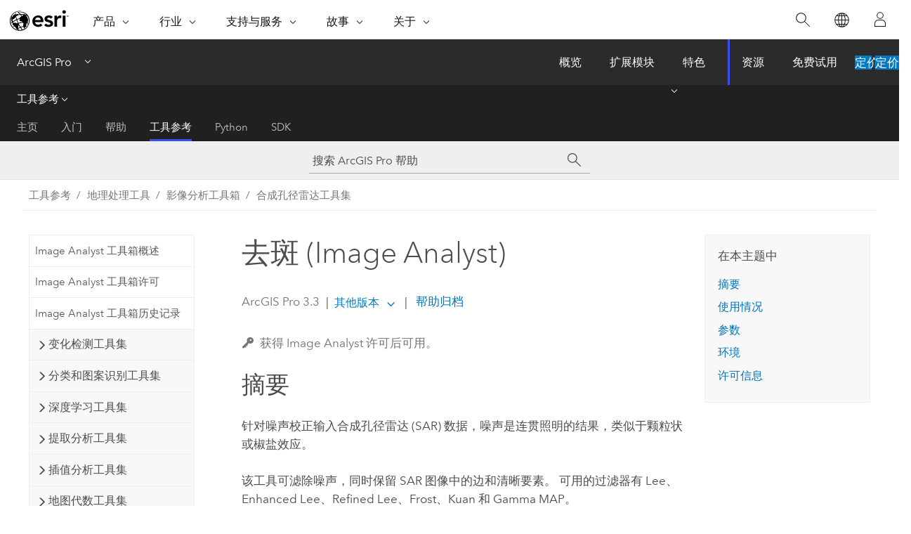

--- FILE ---
content_type: text/html; charset=UTF-8
request_url: https://pro.arcgis.com/zh-cn/pro-app/3.3/tool-reference/image-analyst/despeckle.htm
body_size: 39887
content:


<!DOCTYPE html>
<!--[if lt IE 7]>  <html class="ie lt-ie9 lt-ie8 lt-ie7 ie6" dir="ltr"> <![endif]-->
<!--[if IE 7]>     <html class="ie lt-ie9 lt-ie8 ie7" dir="ltr"> <![endif]-->
<!--[if IE 8]>     <html class="ie lt-ie9 ie8" dir="ltr"> <![endif]-->
<!--[if IE 9]>     <html class="ie ie9" dir="ltr"> <![endif]-->
<!--[if !IE]><!--> <html dir="ltr" lang="zh-CN"> <!--<![endif]-->
<head>
    <meta charset="utf-8">
    <title>去斑 (Image Analyst)&mdash;ArcGIS Pro | 文档</title>
    <meta content="IE=edge,chrome=1" http-equiv="X-UA-Compatible">

    <script>
      var appOverviewURL = "/content/esri-sites/en-us/arcgis/products/arcgis-pro/overview";
    </script>

    <script>
      var docConfig = {
        locale: 'zh-CN'
        ,localedir: 'zh-cn'
        ,langSelector: ''
        
        ,relativeUrl: false
        

        ,searchformUrl: '/search/'
        ,tertiaryNavIndex: '3'

        
      };
    </script>
	 


    
    <!--[if lt IE 9]>
      <script src="/cdn/js/libs/html5shiv.js" type="text/javascript"></script>
      <script src="/cdn/js/libs/selectivizr-min.js" type="text/javascript"></script>
      <script src="/cdn/js/libs/json2.js" type="text/javascript"></script>
      <script src="/cdn/js/libs/html5shiv-printshiv.js" type="text/javascript" >

    <![endif]-->

     <!--[if lt IE 11]>
    <script>
      $$(document).ready(function(){
        $$(".hideOnIE").hide();
      });
    </script>
    <![endif]-->
	<meta name="viewport" content="width=device-width, user-scalable=no">
	<link href="/assets/img/favicon.ico" rel="shortcut icon" >
	<link href="/assets/css/screen.css" media="screen" rel="stylesheet" type="text/css" />
	<link href="/cdn/calcite/css/documentation.css" media="screen" rel="stylesheet" type="text/css" />
	<link href="/assets/css/print.css" media="print" type="text/css" rel="stylesheet" />

	<!--
	<link href="/assets/css/screen_l10n.css" media="screen" rel="stylesheet" type="text/css" />
	<link href="/assets/css/documentation/base_l10n.css" media="screen" rel="stylesheet" type="text/css" />
	<link href="/assets/css/print_l10n.css" media="print" type="text/css" rel="stylesheet" />
	-->
	<script src="/cdn/js/libs/latest/jquery.latest.min.js" type="text/javascript"></script>
    <script src="/cdn/js/libs/latest/jquery-migrate-latest.min.js" type="text/javascript"></script>
	<script src="/cdn/js/libs/jquery.cookie.js" type="text/javascript"></script>
	<link href="/cdn/css/colorbox.css" media="screen" rel="stylesheet" type="text/css" />
	<link href="/cdn/css/colorbox_l10n.css" media="screen" rel="stylesheet" type="text/css" />
	<script src="/cdn/js/libs/jquery.colorbox-min.js" type="text/javascript"></script>
	<script src="/assets/js/video-init.js" type="text/javascript"></script>
	<script src="/assets/js/sitecfg.js" type="text/javascript"></script>
	
		<script src="/assets/js/signIn.js" type="text/javascript"></script>
	
	

	<!--- Language Picker -->
	<script src="/assets/js/locale/l10NStrings.js" type="text/javascript"></script>
	
		<script src="/assets/js/locale/langSelector.js" type="text/javascript"></script>
	

	<script src="/assets/js/calcite-web.js" type="text/javascript"></script>



  <!--- search MD -->
    <META name="description" content="此 ArcGIS 地理处理工具可针对噪声校正输入合成孔径雷达 (SAR) 数据，噪声是连贯照明的结果，类似于颗粒状或椒盐效应。"><META name="last-modified" content="2024-5-29"><META name="product" content="arcgis-pro"><META name="version" content="pro3.3"><META name="search-collection" content="help"><META name="search-category" content="help-general"><META name="subject" content="ANALYSIS"><META name="sub_category" content="ArcGIS Pro"><META name="content_type" content="Tool Reference"><META name="subject_label" content="ANALYSIS"><META name="sub_category_label" content="ArcGIS Pro"><META name="content_type_label" content="工具参考"><META name="content-language" content="zh-cn">
    <!--- search MD -->
      
    <!-- Add in Global Nav -->
    <link rel="stylesheet" href="//webapps-cdn.esri.com/CDN/components/global-nav/css/gn.css" />
    <!--<script src="//webapps-cdn.esri.com/CDN/components/global-nav/test_data.js"></script>-->
    <script src="//webapps-cdn.esri.com/CDN/components/global-nav/js/gn.js"></script>
    <!-- End Add in Global Nav -->

</head>

<!--
      pub: GUID-2776E417-49C4-4F98-B752-6FB3189932C2=26
      tpc: GUID-DC188986-3489-4209-A210-D35A636B0640=7
      -->


<!-- variable declaration, if any -->

<body class="claro zh-CN pro esrilocalnav">
  <!-- Secondary nav -->
  <script>
     insertCss(_esriAEMHost+"/etc.clientlibs/esri-sites/components/content/local-navigation/clientlibs.css")
     insertElem("div", "local-navigation", '<nav id="second-nav" navtype="existingNavigation" domain="'+_esriAEMHost+'" path="'+appOverviewURL+'"></nav>' )
  </script>

  
<!-- End of drawer -->

  
  <div class="wrapper">
      <!--googleoff: all-->


      <div id="skip-to-content">
        <!--googleoff: all-->
        <div class="search">
        <div class="esri-search-box">
          <div class="search-component">
            <form id="helpSearchForm">
              <input class="esri-search-textfield leader" name="q" placeholder="搜索 ArcGIS Pro 帮助" autocapitalize="off" autocomplete="off" autocorrect="off" spellcheck="false" aria-label="搜索 ArcGIS Pro 帮助">
  <input type="hidden" name="collection" value="help" />
  <input type="hidden" name="product" value="arcgis-pro" />
  <input type="hidden" name="version" value="pro3.3" />
  <input type="hidden" name="language" value="zh-cn" />
  <button class="esri-search-button-submit" type="submit" aria-label="搜索"></button>
            </form>
          </div>
        </div>
      </div>
        <!--googleon: all-->
       
        <!-- content goes here -->
        <div class="grid-container ">
          

            
              
  <!--BREADCRUMB-BEG--><div id="bigmac" class="sticky-breadcrumbs trailer-2" data-spy="affix" data-offset-top="180"> </div><!--BREADCRUMB-END-->
  <!--googleoff: all-->
    <div class="column-5 tablet-column-12 trailer-2 ">
      <aside class="js-accordion accordion reference-index" aria-live="polite" role="tablist">
        <div></div>
      </aside>

      <div class="js-sticky scroll-show tablet-hide leader-1 back-to-top" data-top="0" style="top: 0px;">
        <a href="#" class="btn btn-fill btn-clear">返回顶部</a>
      </div>
    </div>
  <!--googleon: all-->
  
            
            
            
	
		<div class="column-13  pre-1 content-section">
	
		<header class="trailer-1"><h1>去斑 (Image Analyst)</h1></header>

		 
	<!--googleoff: all-->
	
		
				<aside id="main-toc-small" class="js-accordion accordion tablet-show trailer-1">
			      <div class="accordion-section">
			        <h4 class="accordion-title">在本主题中</h4>
			        <div class="accordion-content list-plain">
			          <ol class="list-plain pre-0 trailer-0"><li><a href="#S_GUID-BB545D42-6DF5-466E-8C38-9B856B3868AA">摘要</a></li><li><a href="#GUID-EFDE2F3A-0786-43B8-B1CA-BA35056C3B12">使用情况</a></li><li><a href="#GUID-362B8A70-4996-4DD3-ACE6-3978C33EEBEC">参数</a></li><li><a href="#GUID-3553FBB5-031B-4041-87A0-FE045810B932">环境</a></li><li><a href="#L_">许可信息</a></li></ol>
			        </div>
			      </div>
			     </aside>
		
    
   <!--googleon: all-->


		<main>
			
	
    	<p class="license icon-ui-key text-light ">获得 Image Analyst 许可后可用。</p>
    


			
<div class="section1 summary padded-anchor" id="S_GUID-BB545D42-6DF5-466E-8C38-9B856B3868AA" purpose="summary"><h2>摘要</h2><p id="GUID-BB545D42-6DF5-466E-8C38-9B856B3868AA" conrefsub="GUID-7012A715-797D-4CA2-9239-D88FC0CA200F/GUID-7D66E0A6-4BF6-48F2-93F5-9662CC4CDE4B">针对噪声校正输入合成孔径雷达 (SAR) 数据，噪声是连贯照明的结果，类似于颗粒状或椒盐效应。</p><p id="GUID-DB7BA714-8937-49A1-84F3-6A37ED30CB53" conrefsub="GUID-7012A715-797D-4CA2-9239-D88FC0CA200F/GUID-02301363-B236-4E63-90AF-CD8311E4CA11">该工具可滤除噪声，同时保留 SAR 图像中的边和清晰要素。 可用的过滤器有 Lee、Enhanced Lee、Refined Lee、Frost、Kuan 和 Gamma MAP。</p></div>

<div class="section1 gptoolusages padded-anchor" id="GUID-EFDE2F3A-0786-43B8-B1CA-BA35056C3B12" purpose="gptoolusages"><h2>使用情况</h2><ul purpose="gptoolusages"><li purpose="gptoolusage" cid="2FwX2j" id="ESRI_USAGE_BA2AB2A0B19445D3A9F526C03C0D1AD3" esri_qref="no">
<p id="GUID-30BC60E2-E79B-461C-BE73-9323BD928265">去斑 SAR 图像改善了图像分辨率和分类结果。</p></li><li purpose="gptoolusage" id="ESRI_USAGE_C938778ADF8F4EB6A08F542B53B5018C" conrefsub="GUID-7012A715-797D-4CA2-9239-D88FC0CA200F/ESRI_USAGE_883D31112CD0465B9C8E9D0C28E750C8" esri_qref="no"><p id="GUID-26EA2D3F-04C3-4349-B8C6-5C181607E1AA">该工具不支持将地理数据库用作输出位置。</p></li></ul></div><div class="section1 gpsyntax padded-anchor modifier-class trailer-2 js-tab-group" id="GUID-362B8A70-4996-4DD3-ACE6-3978C33EEBEC" purpose="gptoolsyntax"><h2>参数</h2><nav class="tab-nav"><a class="tab-title is-active js-tab gptab" val="dialog">对话框</a><a class="tab-title js-tab gptab" val="python">Python</a></nav><section class="tab-contents"><article class="tab-section js-tab-section is-active"><p><table class="gptoolparamtbl"><thead><tr><td class="th_p">标注</td><td class="th_e">说明</td><td class="th_d">数据类型</td></tr></thead><tr purpose="gptoolparamdialog" id="GUID-6C9DD35B-19D9-4281-850B-45F50419972E" paramname="in_radar_data" expression="in_radar_data"><td class="gptoolparamname"><div class="">输入雷达数据</div></td><td purpose="gptoolparamdesc"><p id="GUID-F6C6CFB6-FACC-4814-9E2E-7998C9FD74E6" conrefsub="GUID-7012A715-797D-4CA2-9239-D88FC0CA200F/GUID-439AC8BB-4B9B-4D57-960F-876ACFDE8571">输入雷达数据。</p></td><td purpose="gptoolparamtype">Raster Dataset; Raster Layer</td></tr><tr purpose="gptoolparamdialog" id="GUID-F4B407C0-3CA0-4317-A081-DD13AE8BEB48" paramname="out_radar_data" expression="out_radar_data"><td class="gptoolparamname"><div class="">输出雷达数据</div></td><td purpose="gptoolparamdesc"><p id="GUID-E311FDDB-026E-4B92-BDB0-38513F8285A5">去斑雷达数据。</p></td><td purpose="gptoolparamtype">Raster Dataset</td></tr><tr purpose="gptoolparamdialog" id="GUID-70CC03BC-B70F-462A-ACEA-A02B3A147546" paramname="polarization_bands" expression="[polarization_bands,...]" expressionhint="[polarization_bands,...]"><td class="gptoolparamname"><div class="">极化波段</div><div class="paramhint">(可选)</div></td><td purpose="gptoolparamdesc"><p id="GUID-7164EFBA-A7E3-4F4A-A753-35CF530AB650">将过滤的极化波段。</p><p id="GUID-C2DF36EA-0AD8-481E-8008-BDD91A772DCD" conrefsub="GUID-7012A715-797D-4CA2-9239-D88FC0CA200F/GUID-1FC56FA4-70E4-4141-9ADD-321C4537505D">默认情况下，第一个波段处于选中状态。</p></td><td purpose="gptoolparamtype">String</td></tr><tr purpose="gptoolparamdialog" id="GUID-88D64AB6-AF5C-4E35-8200-28FE6FDD41B0" paramname="filter_type" expression="filter_type"><td class="gptoolparamname"><div class="">过滤器类型</div><div class="paramhint">(可选)</div></td><td purpose="gptoolparamdesc"><p id="GUID-315CBA20-D999-438A-82B7-0821BD8CC407">指定将应用的平滑算法或滤波器类型。</p><div class="enums" purpose="enums"><ul purpose="gptooldialogParamDesc"><li><span>Lee</span>—<span>空间滤波器将应用于图像中的每个像素以减少散斑噪声。 此选项对<a target="_blank" class="xref xref" href="https://links.esri.com/noisefilteringusinglocalstats">基于在方形窗口中计算的局部统计量</a>的数据进行过滤。 对具有相加或相乘组件的斑点数据进行平滑处理时，此滤波器将非常有用。</span><div></div></li><li><span>增强型 Lee</span>—<span>将应用保留图像清晰度和细节的空间滤波器来减少散斑噪声。 此选项是 <a target="_blank" class="xref xref" href="https://links.esri.com/AdaptiveSpeckleFilters">Lee 滤波器的增强版本</a>。 如需在减少斑点的同时保留纹理信息，此滤波器将十分有用。</span><div></div></li><li><span>优化型 Lee</span>—<span>空间滤波器将根据局部统计数据应用于所选像素，以减少散斑噪声。 此滤波器使用<a target="_blank" class="xref xref" href="https://links.esri.com/polarimetricradarimaging">非方形滤波器窗口来匹配边缘的方向</a>。 如需在减少斑点的同时保留边缘，此滤波器将十分有用。 这是默认设置。</span><div></div></li><li><span>Frost</span>—<span>将应用一个使用单个滤波器窗口中局部统计量的、<a target="_blank" class="xref xref" href="https://links.esri.com/radarapplicationadaptive">呈指数衰减的圆周状对称的滤波器</a>来减少斑点噪声。 这不会影响边缘的图像要素。 如需在减少斑点的同时保留边缘，此滤波器将十分有用。</span><div></div></li><li><span>Kuan</span>—<span>空间滤波器将应用于图像中的每个像素以减少散斑噪声。 此滤波器<a target="_blank" class="xref xref" href="https://links.esri.com/radarsignaldependantnoise">根据使用相邻像素所计算得出的居中像素值</a>的局部统计量过滤数据。 如需在减少斑点的同时保留边缘，此滤波器将十分有用。</span><div></div></li><li><span>Gamma MAP</span>—<span>将应用<a target="_blank" class="xref xref" href="https://links.esri.com/maximumaposteriorispecklefiltering">贝叶斯分析和 Gamma 分布滤波器</a>来减少散斑噪声。 如需在减少斑点的同时保留边缘，此滤波器将十分有用。</span><div></div></li></ul></div></td><td purpose="gptoolparamtype">String</td></tr><tr purpose="gptoolparamdialog" id="GUID-40047AC9-1CA3-479B-8844-9B754C897593" paramname="filter_size" expression="filter_size"><td class="gptoolparamname"><div class="">滤波器大小</div><div class="paramhint">(可选)</div></td><td purpose="gptoolparamdesc"><p id="GUID-7C1C5B3F-D3AF-45ED-B466-98F0329446B6">指定将用于过滤噪声的像素窗口的大小。</p><p id="GUID-FF1165D4-7B6D-4453-AB55-655B9D27131E">此参数只有在<span class="uicontrol">滤波器类型</span>参数设置为 <span class="uicontrol">Lee</span>、<span class="uicontrol">增强型 Lee</span>、<span class="uicontrol">Frost</span>、<span class="uicontrol">Kuan</span> 或 <span class="uicontrol">Gamma MAP</span> 时才有效。</p><div class="enums" purpose="enums"><ul purpose="gptooldialogParamDesc"><li><span>3 x 3</span>—<span>将使用 3 x 3 滤波器大小。 这是默认设置。</span><div></div></li><li><span>5 x 5</span>—<span>将使用 5 x 5 滤波器大小。</span><div></div></li><li><span>7 x 7</span>—<span>将使用 7 x 7 滤波器大小。</span><div></div></li><li><span>9 x 9</span>—<span>将使用 9 x 9 滤波器大小。</span><div></div></li><li><span>11 x 11</span>—<span>将使用 11 x 11 滤波器大小。</span><div></div></li></ul></div></td><td purpose="gptoolparamtype">String</td></tr><tr purpose="gptoolparamdialog" id="GUID-0670F0EB-6BCF-46DF-B67C-93CDFC9D4BC4" paramname="noise_model" expression="noise_model"><td class="gptoolparamname"><div class="">噪声模型</div><div class="paramhint">(可选)</div></td><td purpose="gptoolparamdesc"><p id="GUID-0E993339-37B9-47ED-A2BB-F59CE9A21595">指定用于减少雷达影像质量的噪声类型。</p><p id="GUID-4D94E753-6726-4D20-A763-D93FC0581670">此参数只有在<span class="uicontrol">滤波器类型</span>参数设置为 <span class="uicontrol">Lee</span> 时才有效。</p><div class="enums" purpose="enums"><ul purpose="gptooldialogParamDesc"><li><span>相乘噪声</span>—<span>将降低在捕获或传输过程中用于相乘为相关信号的随机信号噪声的质量。 这是默认设置。</span><div></div></li><li><span>相加噪声</span>—<span>将降低在捕获或传输过程中用于相加为相关信号的随机信号噪声的质量。</span><div></div></li><li><span>相加和相乘噪声</span>—<span>将降低两种噪声模型组合的质量。</span><div></div></li></ul></div></td><td purpose="gptoolparamtype">String</td></tr><tr purpose="gptoolparamdialog" id="GUID-01DACD98-5C74-4829-B639-5786E49C780B" paramname="noise_variance" expression="noise_variance"><td class="gptoolparamname"><div class="">噪声方差</div><div class="paramhint">(可选)</div></td><td purpose="gptoolparamdesc"><p id="GUID-CA674684-4587-4CB0-B1C7-158BE4342B48">雷达影像的噪声方差。 默认值为 0.25。</p><p id="GUID-684C05DD-D7FC-4763-83C5-0736CBCF70CA">此参数只有在<span class="uicontrol">滤波器类型</span>参数设置为 <span class="uicontrol">Lee</span>，且<span class="uicontrol">噪声模型</span>参数设置为<span class="uicontrol">相加噪声</span>或<span class="uicontrol">相加和相乘噪声</span>时才有效。</p></td><td purpose="gptoolparamtype">Double</td></tr><tr purpose="gptoolparamdialog" id="GUID-815F30ED-0A78-4BB4-ADCA-8AF77D08D8BC" paramname="add_noise_mean" expression="add_noise_mean"><td class="gptoolparamname"><div class="">相加噪声均值</div><div class="paramhint">(可选)</div></td><td purpose="gptoolparamdesc"><p id="GUID-63FA0456-FF51-4E79-AD79-D6D9D4A23120">相加噪声的平均值。 噪声均值越大，平滑效果越差，而噪声均值越小，平滑效果越好。 默认值为 0。</p><p id="GUID-6715DC85-4E30-44D0-8F8E-29A097146BF9">此参数只有在<span class="uicontrol">滤波器类型</span>参数设置为 <span class="uicontrol">Lee</span>，且<span class="uicontrol">噪声模型</span>参数设置为<span class="uicontrol">相加噪声</span>或<span class="uicontrol">相加和相乘噪声</span>时才有效。</p></td><td purpose="gptoolparamtype">Double</td></tr><tr purpose="gptoolparamdialog" id="GUID-20D53C5E-01B3-4B10-9B15-B0F413956650" paramname="mult_noise_mean" expression="mult_noise_mean"><td class="gptoolparamname"><div class="">相乘噪声均值</div><div class="paramhint">(可选)</div></td><td purpose="gptoolparamdesc"><p id="GUID-077467B4-6F1E-4AA1-AA75-0E4C4141DB18">相乘噪声的平均值。 噪声均值越大，平滑效果越差，而噪声均值越小，平滑效果越好。 默认值为 1。</p><p id="GUID-BAB5F153-4FAD-4AFB-884E-E858FB178FBE">此参数只有在<span class="uicontrol">滤波器类型</span>参数设置为 <span class="uicontrol">Lee</span>，且<span class="uicontrol">噪声模型</span>参数设置为<span class="uicontrol">相乘噪声</span>或<span class="uicontrol">相加和相乘噪声</span>时才有效。</p></td><td purpose="gptoolparamtype">Double</td></tr><tr purpose="gptoolparamdialog" id="GUID-86A48CFE-7A0E-4141-A048-204520DF18D1" paramname="number_of_looks" expression="number_of_looks"><td class="gptoolparamname"><div class="">视数</div><div class="paramhint">(可选)</div></td><td purpose="gptoolparamdesc"><p id="GUID-07EFD2FD-EEBF-4050-A37C-B91EDAA5103C">影像的视数，用于控制影像平滑和估算噪声方差。 较小的值会导致较多的平滑处理，而较大的值则会保留较多的影像要素。 默认值为 1。</p><p id="GUID-5C712417-D251-46C5-8075-8A0FE9AE4DEA">此参数只有在<span class="uicontrol">滤波器类型</span>参数设置为<span class="uicontrol">增强型 Lee</span>、<span class="uicontrol">Kuan</span> 或 <span class="uicontrol">Gamma MAP</span>，或<span class="uicontrol">滤波器类型</span>参数设置为 <span class="uicontrol">Lee</span> 且<span class="uicontrol">噪声模型</span>参数设置为<span class="uicontrol">相乘噪声</span>时才有效。</p></td><td purpose="gptoolparamtype">Long</td></tr><tr purpose="gptoolparamdialog" id="GUID-56B51729-7EE6-4B94-8C64-F981C84638A8" paramname="damp_factor" expression="damp_factor"><td class="gptoolparamname"><div class="">阻尼系数</div><div class="paramhint">(可选)</div></td><td purpose="gptoolparamdesc"><p id="GUID-51DB39E8-8A1B-4000-950D-1A9A1626EABA">将应用的平滑指数衰减等级。 阻尼值大于 1 时，可以更好的保留边缘，但平滑效果交差。 值小于 1 时，平滑度更高。 值等于 0 的效果与低通滤波器相似。 默认值为 1。</p></td><td purpose="gptoolparamtype">Long</td></tr></table></p></article><article class="tab-section js-tab-section"><p><pre class="gpexpression padded-anchor" purpose="gptoolexpression">Despeckle(in_radar_data, out_radar_data, {polarization_bands}, {filter_type}, {filter_size}, {noise_model}, {noise_variance}, {add_noise_mean}, {mult_noise_mean}, {number_of_looks}, {damp_factor})</pre><table class="gptoolparamtbl"><thead><tr><td class="th_p">名称</td><td class="th_e">说明</td><td class="th_d">数据类型</td></tr></thead><tr purpose="gptoolparam" id="GUID-6C9DD35B-19D9-4281-850B-45F50419972E" paramname="in_radar_data" expression="in_radar_data"><td class="gptoolparamname"><div class="">in_radar_data</div></td><td purpose="gptoolparamdesc"><p id="GUID-F6C6CFB6-FACC-4814-9E2E-7998C9FD74E6" conrefsub="GUID-7012A715-797D-4CA2-9239-D88FC0CA200F/GUID-439AC8BB-4B9B-4D57-960F-876ACFDE8571">输入雷达数据。</p></td><td purpose="gptoolparamtype">Raster Dataset; Raster Layer</td></tr><tr purpose="gptoolparam" id="GUID-F4B407C0-3CA0-4317-A081-DD13AE8BEB48" paramname="out_radar_data" expression="out_radar_data"><td class="gptoolparamname"><div class="">out_radar_data</div></td><td purpose="gptoolparamdesc"><p id="GUID-E311FDDB-026E-4B92-BDB0-38513F8285A5">去斑雷达数据。</p></td><td purpose="gptoolparamtype">Raster Dataset</td></tr><tr purpose="gptoolparam" id="GUID-70CC03BC-B70F-462A-ACEA-A02B3A147546" paramname="polarization_bands" expression="[polarization_bands,...]" expressionhint="[polarization_bands,...]"><td class="gptoolparamname"><div class="">polarization_bands</div><div class="expressionhint" purpose="expressionhint">[polarization_bands,...]</div><div class="paramhint">(可选)</div></td><td purpose="gptoolparamdesc"><p id="GUID-7164EFBA-A7E3-4F4A-A753-35CF530AB650">将过滤的极化波段。</p><p id="GUID-C2DF36EA-0AD8-481E-8008-BDD91A772DCD" conrefsub="GUID-7012A715-797D-4CA2-9239-D88FC0CA200F/GUID-1FC56FA4-70E4-4141-9ADD-321C4537505D">默认情况下，第一个波段处于选中状态。</p></td><td purpose="gptoolparamtype">String</td></tr><tr purpose="gptoolparam" id="GUID-88D64AB6-AF5C-4E35-8200-28FE6FDD41B0" paramname="filter_type" expression="filter_type"><td class="gptoolparamname"><div class="">filter_type</div><div class="paramhint">(可选)</div></td><td purpose="gptoolparamdesc"><p id="GUID-315CBA20-D999-438A-82B7-0821BD8CC407">指定将应用的平滑算法或滤波器类型。</p><div class="enums" purpose="enums"><ul purpose="enums"><li purpose="enumrow"><span purpose="enumval">LEE</span>—<span purpose="enumdesc">空间滤波器将应用于图像中的每个像素以减少散斑噪声。 此选项对<a target="_blank" class="xref xref" href="https://links.esri.com/noisefilteringusinglocalstats">基于在方形窗口中计算的局部统计量</a>的数据进行过滤。 对具有相加或相乘组件的斑点数据进行平滑处理时，此滤波器将非常有用。</span><div></div></li><li purpose="enumrow"><span purpose="enumval">ENHANCED_LEE</span>—<span purpose="enumdesc">将应用保留图像清晰度和细节的空间滤波器来减少散斑噪声。 此选项是 <a target="_blank" class="xref xref" href="https://links.esri.com/AdaptiveSpeckleFilters">Lee 滤波器的增强版本</a>。 如需在减少斑点的同时保留纹理信息，此滤波器将十分有用。</span><div></div></li><li purpose="enumrow"><span purpose="enumval">REFINED_LEE</span>—<span purpose="enumdesc">空间滤波器将根据局部统计数据应用于所选像素，以减少散斑噪声。 此滤波器使用<a target="_blank" class="xref xref" href="https://links.esri.com/polarimetricradarimaging">非方形滤波器窗口来匹配边缘的方向</a>。 如需在减少斑点的同时保留边缘，此滤波器将十分有用。 这是默认设置。</span><div></div></li><li purpose="enumrow"><span purpose="enumval">FROST</span>—<span purpose="enumdesc">将应用一个使用单个滤波器窗口中局部统计量的、<a target="_blank" class="xref xref" href="https://links.esri.com/radarapplicationadaptive">呈指数衰减的圆周状对称的滤波器</a>来减少斑点噪声。 这不会影响边缘的图像要素。 如需在减少斑点的同时保留边缘，此滤波器将十分有用。</span><div></div></li><li purpose="enumrow"><span purpose="enumval">KUAN</span>—<span purpose="enumdesc">空间滤波器将应用于图像中的每个像素以减少散斑噪声。 此滤波器<a target="_blank" class="xref xref" href="https://links.esri.com/radarsignaldependantnoise">根据使用相邻像素所计算得出的居中像素值</a>的局部统计量过滤数据。 如需在减少斑点的同时保留边缘，此滤波器将十分有用。</span><div></div></li><li purpose="enumrow"><span purpose="enumval">GAMMA_MAP</span>—<span purpose="enumdesc">将应用<a target="_blank" class="xref xref" href="https://links.esri.com/maximumaposteriorispecklefiltering">贝叶斯分析和 Gamma 分布滤波器</a>来减少散斑噪声。 如需在减少斑点的同时保留边缘，此滤波器将十分有用。</span><div></div></li></ul></div></td><td purpose="gptoolparamtype">String</td></tr><tr purpose="gptoolparam" id="GUID-40047AC9-1CA3-479B-8844-9B754C897593" paramname="filter_size" expression="filter_size"><td class="gptoolparamname"><div class="">filter_size</div><div class="paramhint">(可选)</div></td><td purpose="gptoolparamdesc"><p id="GUID-7C1C5B3F-D3AF-45ED-B466-98F0329446B6">指定将用于过滤噪声的像素窗口的大小。</p><div class="enums" purpose="enums"><ul purpose="enums"><li purpose="enumrow"><span purpose="enumval">3x3</span>—<span purpose="enumdesc">将使用 3 x 3 滤波器大小。 这是默认设置。</span><div></div></li><li purpose="enumrow"><span purpose="enumval">5x5</span>—<span purpose="enumdesc">将使用 5 x 5 滤波器大小。</span><div></div></li><li purpose="enumrow"><span purpose="enumval">7x7</span>—<span purpose="enumdesc">将使用 7 x 7 滤波器大小。</span><div></div></li><li purpose="enumrow"><span purpose="enumval">9x9</span>—<span purpose="enumdesc">将使用 9 x 9 滤波器大小。</span><div></div></li><li purpose="enumrow"><span purpose="enumval">11x11</span>—<span purpose="enumdesc">将使用 11 x 11 滤波器大小。</span><div></div></li></ul></div><p id="GUID-DCD4630D-8EA8-4399-8403-4A021FB66D62">此参数只有在 <span class="usertext">filter_type</span> 参数设置为 <span class="usertext">LEE</span>、<span class="usertext">ENHANCED_LEE</span>、<span class="usertext">FROST</span>、<span class="usertext">KUAN</span> 或 <span class="usertext">GAMMA_MAP</span> 时才有效。</p></td><td purpose="gptoolparamtype">String</td></tr><tr purpose="gptoolparam" id="GUID-0670F0EB-6BCF-46DF-B67C-93CDFC9D4BC4" paramname="noise_model" expression="noise_model"><td class="gptoolparamname"><div class="">noise_model</div><div class="paramhint">(可选)</div></td><td purpose="gptoolparamdesc"><p id="GUID-C09E02FE-E52C-453E-9B0D-A042A1E440A2">此参数只有在 <span class="usertext">filter_type</span> 参数设置为 <span class="usertext">LEE</span> 时才有效。</p></td><td purpose="gptoolparamtype">String</td></tr><tr purpose="gptoolparam" id="GUID-01DACD98-5C74-4829-B639-5786E49C780B" paramname="noise_variance" expression="noise_variance"><td class="gptoolparamname"><div class="">noise_variance</div><div class="paramhint">(可选)</div></td><td purpose="gptoolparamdesc"><p id="GUID-CA674684-4587-4CB0-B1C7-158BE4342B48">雷达影像的噪声方差。 默认值为 0.25。</p><p id="GUID-FD1A94E8-C110-4C49-ABB1-94E525494CC3">此参数只有在 <span class="usertext">filter_type</span> 参数设置为 <span class="usertext">LEE</span>，且 <span class="usertext">noise_model</span> 参数设置为 <span class="usertext">ADDITIVE_NOISE</span> 或 <span class="usertext">ADDITIVE_AND_MULTIPLICATIVE_NOISE</span> 时才有效。</p></td><td purpose="gptoolparamtype">Double</td></tr><tr purpose="gptoolparam" id="GUID-815F30ED-0A78-4BB4-ADCA-8AF77D08D8BC" paramname="add_noise_mean" expression="add_noise_mean"><td class="gptoolparamname"><div class="">add_noise_mean</div><div class="paramhint">(可选)</div></td><td purpose="gptoolparamdesc"><p id="GUID-63FA0456-FF51-4E79-AD79-D6D9D4A23120">相加噪声的平均值。 噪声均值越大，平滑效果越差，而噪声均值越小，平滑效果越好。 默认值为 0。</p><p id="GUID-EA8112D9-3789-4DAA-935A-E336708FAB20">此参数只有在 <span class="usertext">filter_type</span> 参数设置为 <span class="usertext">LEE</span>，且 <span class="usertext">noise_model</span> 参数设置为 <span class="usertext">ADDITIVE_NOISE</span> 或 <span class="usertext">ADDITIVE_AND_MULTIPLICATIVE_NOISE</span> 时才有效。</p></td><td purpose="gptoolparamtype">Double</td></tr><tr purpose="gptoolparam" id="GUID-20D53C5E-01B3-4B10-9B15-B0F413956650" paramname="mult_noise_mean" expression="mult_noise_mean"><td class="gptoolparamname"><div class="">mult_noise_mean</div><div class="paramhint">(可选)</div></td><td purpose="gptoolparamdesc"><p id="GUID-077467B4-6F1E-4AA1-AA75-0E4C4141DB18">相乘噪声的平均值。 噪声均值越大，平滑效果越差，而噪声均值越小，平滑效果越好。 默认值为 1。</p><p id="GUID-2C6B7D63-2F82-4E84-AD77-14D823394957">此参数只有在 <span class="usertext">filter_type</span> 参数设置为 <span class="usertext">LEE</span>，且 <span class="usertext">noise_model</span> 参数设置为 <span class="usertext">MULTIPLICATIVE_NOISE</span> 或 <span class="usertext">ADDITIVE_AND_MULTIPLICATIVE_NOISE</span> 时才有效。</p></td><td purpose="gptoolparamtype">Double</td></tr><tr purpose="gptoolparam" id="GUID-86A48CFE-7A0E-4141-A048-204520DF18D1" paramname="number_of_looks" expression="number_of_looks"><td class="gptoolparamname"><div class="">number_of_looks</div><div class="paramhint">(可选)</div></td><td purpose="gptoolparamdesc"><p id="GUID-07EFD2FD-EEBF-4050-A37C-B91EDAA5103C">影像的视数，用于控制影像平滑和估算噪声方差。 较小的值会导致较多的平滑处理，而较大的值则会保留较多的影像要素。 默认值为 1。</p><p id="GUID-C8DBC3FC-CFC7-4459-9181-91E08F6C1F7C">此参数只有在 <span class="usertext">filter_type</span> 参数设置为 <span class="usertext">ENHANCED_LEE</span>、<span class="usertext">KUAN</span> 或 <span class="usertext">GAMMA_MAP</span>，或 <span class="usertext">filter_type</span> 参数设置为 <span class="usertext">LEE</span> 且 <span class="usertext">noise_model</span> 参数设置为 <span class="usertext">MULTIPLICATIVE_NOISE</span> 时才有效。</p></td><td purpose="gptoolparamtype">Long</td></tr><tr purpose="gptoolparam" id="GUID-56B51729-7EE6-4B94-8C64-F981C84638A8" paramname="damp_factor" expression="damp_factor"><td class="gptoolparamname"><div class="">damp_factor</div><div class="paramhint">(可选)</div></td><td purpose="gptoolparamdesc"><p id="GUID-51DB39E8-8A1B-4000-950D-1A9A1626EABA">将应用的平滑指数衰减等级。 阻尼值大于 1 时，可以更好的保留边缘，但平滑效果交差。 值小于 1 时，平滑度更高。 值等于 0 的效果与低通滤波器相似。 默认值为 1。</p></td><td purpose="gptoolparamtype">Long</td></tr></table><div class="section1 padded-anchor" id="C_GUID-EC727E0D-62E0-4E7B-8EA6-57FEAACF95C2" purpose="codesamplesPython"><h3>代码示例</h3><section class="codeblock padded-anchor" purpose="codeblock">Despeckle 示例 1（<span class="ph">Python</span> 窗口）
<div class="codeblockdesc" purpose="codeblockdesc"><p id="GUID-3412C262-131F-4B82-AA0D-DCB2C2833E42">此示例使用优化型 Lee 滤波器对交叉极化波段进行了去斑。</p></div><div class="codeblockbody"><pre><code class="python">import arcpy
arcpy.env.workspace = r&quot;C:\Data\SAR&quot;
outRadar = arcpy.ia.Despeckle(&quot;IW_manifest_TNR_CalB0.crf&quot;, &quot;VV;VH&quot;, &quot;REFINED_LEE&quot;)
outRadar.save(&quot;IW_manifest_TNR_CalB0_Dspk.crf&quot;)</code></pre></div></section><section class="codeblock padded-anchor" purpose="codeblock">Despeckle 示例 2（独立脚本）
<div class="codeblockdesc" purpose="codeblockdesc"><p id="GUID-62967956-F31C-4C0E-A0C7-47E5B36AAA29">此示例使用优化型 Lee 滤波器对交叉极化波段进行了去斑。</p></div><div class="codeblockbody"><pre><code class="python"># Import system modules and check out ArcGIS Image Analyst extension license
import arcpy
arcpy.CheckOutExtension(&quot;ImageAnalyst&quot;)
from arcpy.ia import *

# Set local variables
in_radar = r&quot;C:\Data\SAR\manifest_TNR_CalB0.crf&quot;
out_radar = r&quot;C:\Data\SAR\manifest_TNR_CalB0_Dspk.crf&quot; 
polarization = &quot;VV;VH&quot;
filter_type = &quot;REFINED_LEE&quot;

# Execute 
outRadar = arcpy.ia.Despeckle(in_radar, polarization, filter_type) 
outRadar.save(out_radar)</code></pre></div></section></div></p></article></section></div>
<div class="section1 gpenvs padded-anchor" id="GUID-3553FBB5-031B-4041-87A0-FE045810B932" purpose="gptoolenvs"><h2>环境</h2><div class="gptoolenvs" id="GUID-3553FBB5-031B-4041-87A0-FE045810B932" purpose="gptoolenvs"><a class="xref " esrisubtype="extrel" hrefpfx="/zh-cn/pro-app/3.3/tool-reference" href="/zh-cn/pro-app/3.3/tool-reference/environment-settings/cell-alignment.htm">像元对齐</a>, <a class="xref " esrisubtype="extrel" hrefpfx="/zh-cn/pro-app/3.3/tool-reference" href="/zh-cn/pro-app/3.3/tool-reference/environment-settings/compression.htm">压缩</a>, <a class="xref " esrisubtype="extrel" hrefpfx="/zh-cn/pro-app/3.3/tool-reference" href="/zh-cn/pro-app/3.3/tool-reference/environment-settings/current-workspace.htm">当前工作空间</a>, <a class="xref " esrisubtype="extrel" hrefpfx="/zh-cn/pro-app/3.3/tool-reference" href="/zh-cn/pro-app/3.3/tool-reference/environment-settings/nodata.htm">NoData</a>, <a class="xref " esrisubtype="extrel" hrefpfx="/zh-cn/pro-app/3.3/tool-reference" href="/zh-cn/pro-app/3.3/tool-reference/environment-settings/parallel-processing-factor.htm">并行处理因子</a>, <a class="xref " esrisubtype="extrel" hrefpfx="/zh-cn/pro-app/3.3/tool-reference" href="/zh-cn/pro-app/3.3/tool-reference/environment-settings/pyramid.htm">金字塔</a>, <a class="xref " esrisubtype="extrel" hrefpfx="/zh-cn/pro-app/3.3/tool-reference" href="/zh-cn/pro-app/3.3/tool-reference/environment-settings/raster-statistics.htm">栅格统计</a>, <a class="xref " esrisubtype="extrel" hrefpfx="/zh-cn/pro-app/3.3/tool-reference" href="/zh-cn/pro-app/3.3/tool-reference/environment-settings/resampling-method.htm">重采样方法</a>, <a class="xref " esrisubtype="extrel" hrefpfx="/zh-cn/pro-app/3.3/tool-reference" href="/zh-cn/pro-app/3.3/tool-reference/environment-settings/scratch-workspace.htm">临时工作空间</a>, <a class="xref " esrisubtype="extrel" hrefpfx="/zh-cn/pro-app/3.3/tool-reference" href="/zh-cn/pro-app/3.3/tool-reference/environment-settings/snap-raster.htm">捕捉栅格</a>, <a class="xref " esrisubtype="extrel" hrefpfx="/zh-cn/pro-app/3.3/tool-reference" href="/zh-cn/pro-app/3.3/tool-reference/environment-settings/tile-size.htm">切片大小</a></div></div><a name="sect_gplicense"></a><div class="section1 gplicense padded-anchor" id="L_" purpose="gplicense"><h2>许可信息</h2><ul><li>Basic: 需要 Image Analyst</li><li>Standard: 需要 Image Analyst</li><li>Advanced: 需要 Image Analyst</li></ul></div><section class="section2 leader-1" purpose="relatedtopics"><h4 class="trailer-0">相关主题</h4><ul class="pre-0 trailer-2"><li><a class="xref relatedtopic" href="/zh-cn/pro-app/3.3/tool-reference/image-analyst/an-overview-of-the-synthetic-aperture-radar-toolset.htm">合成孔径雷达工具集概览</a></li><li><a class="xref relatedtopic" esrisubtype="extrel" hrefpfx="/zh-cn/pro-app/3.3/help/analysis/geoprocessing" href="/zh-cn/pro-app/3.3/help/analysis/geoprocessing/basics/find-geoprocessing-tools.htm">查找地理处理工具</a></li><li><a class="xref relatedtopic" href="/zh-cn/pro-app/3.3/tool-reference/image-analyst/apply-radiometric-calibration.htm">应用辐射定标</a></li><li><a class="xref relatedtopic" href="/zh-cn/pro-app/3.3/tool-reference/image-analyst/apply-radiometric-terrain-flattening.htm">应用辐射地形扁率</a></li></ul></section>
			
				<hr>
				<!--googleoff: all-->
				
	
        
		    <p class="feedback right">
		        <a id="afb" class="icon-ui-contact" href="/feedback/" data-langlabel="feedback-on-this-topic" >有关此主题的反馈?</a>
		    </p>
        
	

				<!--googleon: all-->
			
		</main>
	</div>
	
	<!--googleoff: all-->
	
		
			<div id="main-toc-large" class="column-5">
			    <div class="panel font-size--2 tablet-hide trailer-1">
			      <h5 class="trailer-half">在本主题中</h5>
			      <ol class="list-plain pre-0 trailer-0"><li><a href="#S_GUID-BB545D42-6DF5-466E-8C38-9B856B3868AA">摘要</a></li><li><a href="#GUID-EFDE2F3A-0786-43B8-B1CA-BA35056C3B12">使用情况</a></li><li><a href="#GUID-362B8A70-4996-4DD3-ACE6-3978C33EEBEC">参数</a></li><li><a href="#GUID-3553FBB5-031B-4041-87A0-FE045810B932">环境</a></li><li><a href="#L_">许可信息</a></li></ol>
			    </div>
			    
			    
	  		</div>
		
    
   <!--googleon: all-->




          
        </div>
        <!-- ENDPAGECONTENT -->

      </div>

    </div>  <!-- End of wrapper -->

    <div id="globalfooter"></div>

  <!--googleoff: all-->

  
	<script src="/assets/js/init.js" type="text/javascript"></script>
	<!--<script src="/assets/js/drop-down.js" type="text/javascript"></script>-->
	<script src="/assets/js/search/searchform.js" type="text/javascript"></script>
	<script src="/cdn/js/link-modifier.js" type="text/javascript"></script>
	<script src="/cdn/js/sitewide.js" type="text/javascript"></script>
	<script src="/cdn/js/libs/highlight.pack.js" type="text/javascript"></script>
	<script>hljs.initHighlightingOnLoad();</script>


  
    

  <script src="/cdn/js/affix.js" type="text/javascript"></script>
  <script type="text/javascript">
    $(function () {
          var appendFlg = true;

          $("#bigmac")
          .on("affixed.bs.affix", function (evt) {
            if (appendFlg) {
              $("<a class='crumb' href='#'>去斑 (Image Analyst)</a>").insertAfter ($("#bigmac nav a").last());
              appendFlg = false;
            }
          })
          .on ("affix-top.bs.affix", function(evt) {
            if (!appendFlg) {
              $("#bigmac nav a").last().remove();
            }
            appendFlg = true;
          })
    })
  </script>
  
        <script type="text/javascript">
          window.doctoc = {
            pubID: "2196",
            tpcID: "172",
            
            hideToc : false
          }
        </script>

        <script type="text/javascript" src="/zh-cn/pro-app/3.3/tool-reference/main/1518.js" ></script>
        <script type="text/javascript" src="/zh-cn/pro-app/3.3/tool-reference/image-analyst/2196.js" ></script>
        <script type="text/javascript" src="/cdn/calcite/js/protoc.js" ></script>

        

  <noscript>
        <p>
            <a href="flisting.htm">flist</a>
        </p>
    </noscript>
    
	<script src="//mtags.arcgis.com/tags-min.js"></script>

  
  
    
    
    <script>
      document.write("<script src='" + _esriAEMHost+"/etc.clientlibs/esri-sites/clientlibs/localNav.js'><\/script>");
    </script>

  </body>
</html>

--- FILE ---
content_type: text/html; charset=UTF-8
request_url: https://pro.arcgis.com/zh-cn/pro-app/latest/tool-reference/image-analyst/despeckle.htm
body_size: 39832
content:


<!DOCTYPE html>
<!--[if lt IE 7]>  <html class="ie lt-ie9 lt-ie8 lt-ie7 ie6" dir="ltr"> <![endif]-->
<!--[if IE 7]>     <html class="ie lt-ie9 lt-ie8 ie7" dir="ltr"> <![endif]-->
<!--[if IE 8]>     <html class="ie lt-ie9 ie8" dir="ltr"> <![endif]-->
<!--[if IE 9]>     <html class="ie ie9" dir="ltr"> <![endif]-->
<!--[if !IE]><!--> <html dir="ltr" lang="zh-CN"> <!--<![endif]-->
<head>
    <meta charset="utf-8">
    <title>去斑 (Image Analyst)&mdash;ArcGIS Pro | 文档</title>
    <meta content="IE=edge,chrome=1" http-equiv="X-UA-Compatible">

    <script>
      var appOverviewURL = "/content/esri-sites/en-us/arcgis/products/arcgis-pro/overview";
    </script>

    <script>
      var docConfig = {
        locale: 'zh-CN'
        ,localedir: 'zh-cn'
        ,langSelector: ''
        
        ,relativeUrl: false
        

        ,searchformUrl: '/search/'
        ,tertiaryNavIndex: '3'

        
      };
    </script>
	 


    
    <!--[if lt IE 9]>
      <script src="/cdn/js/libs/html5shiv.js" type="text/javascript"></script>
      <script src="/cdn/js/libs/selectivizr-min.js" type="text/javascript"></script>
      <script src="/cdn/js/libs/json2.js" type="text/javascript"></script>
      <script src="/cdn/js/libs/html5shiv-printshiv.js" type="text/javascript" >

    <![endif]-->

     <!--[if lt IE 11]>
    <script>
      $$(document).ready(function(){
        $$(".hideOnIE").hide();
      });
    </script>
    <![endif]-->
	<meta name="viewport" content="width=device-width, user-scalable=no">
	<link href="/assets/img/favicon.ico" rel="shortcut icon" >
	<link href="/assets/css/screen.css" media="screen" rel="stylesheet" type="text/css" />
	<link href="/cdn/calcite/css/documentation.css" media="screen" rel="stylesheet" type="text/css" />
	<link href="/assets/css/print.css" media="print" type="text/css" rel="stylesheet" />

	<!--
	<link href="/assets/css/screen_l10n.css" media="screen" rel="stylesheet" type="text/css" />
	<link href="/assets/css/documentation/base_l10n.css" media="screen" rel="stylesheet" type="text/css" />
	<link href="/assets/css/print_l10n.css" media="print" type="text/css" rel="stylesheet" />
	-->
	<script src="/cdn/js/libs/latest/jquery.latest.min.js" type="text/javascript"></script>
    <script src="/cdn/js/libs/latest/jquery-migrate-latest.min.js" type="text/javascript"></script>
	<script src="/cdn/js/libs/jquery.cookie.js" type="text/javascript"></script>
	<link href="/cdn/css/colorbox.css" media="screen" rel="stylesheet" type="text/css" />
	<link href="/cdn/css/colorbox_l10n.css" media="screen" rel="stylesheet" type="text/css" />
	<script src="/cdn/js/libs/jquery.colorbox-min.js" type="text/javascript"></script>
	<script src="/assets/js/video-init.js" type="text/javascript"></script>
	<script src="/assets/js/sitecfg.js" type="text/javascript"></script>
	
		<script src="/assets/js/signIn.js" type="text/javascript"></script>
	
	

	<!--- Language Picker -->
	<script src="/assets/js/locale/l10NStrings.js" type="text/javascript"></script>
	
		<script src="/assets/js/locale/langSelector.js" type="text/javascript"></script>
	

	<script src="/assets/js/calcite-web.js" type="text/javascript"></script>



  <!--- search MD -->
    <META name="description" content="此 ArcGIS 地理处理工具可针对噪声校正输入合成孔径雷达 (SAR) 数据，噪声是连贯照明的结果，类似于颗粒状或椒盐效应。"><META name="last-modified" content="2025-5-22"><META name="product" content="arcgis-pro"><META name="version" content="pro3.5"><META name="search-collection" content="help"><META name="search-category" content="help-general"><META name="subject" content="ANALYSIS"><META name="sub_category" content="ArcGIS Pro"><META name="content_type" content="Tool Reference"><META name="subject_label" content="ANALYSIS"><META name="sub_category_label" content="ArcGIS Pro"><META name="content_type_label" content="工具参考"><META name="content-language" content="zh-cn">
    <!--- search MD -->
      
    <!-- Add in Global Nav -->
    <link rel="stylesheet" href="//webapps-cdn.esri.com/CDN/components/global-nav/css/gn.css" />
    <!--<script src="//webapps-cdn.esri.com/CDN/components/global-nav/test_data.js"></script>-->
    <script src="//webapps-cdn.esri.com/CDN/components/global-nav/js/gn.js"></script>
    <!-- End Add in Global Nav -->

</head>

<!--
      pub: GUID-2776E417-49C4-4F98-B752-6FB3189932C2=30
      tpc: GUID-DC188986-3489-4209-A210-D35A636B0640=7
      help-ids: []
      -->


<!-- variable declaration, if any -->

<body class="claro zh-CN pro esrilocalnav">
  <!-- Secondary nav -->
  <script>
     insertCss(_esriAEMHost+"/etc.clientlibs/esri-sites/components/content/local-navigation/clientlibs.css")
     insertElem("div", "local-navigation", '<nav id="second-nav" navtype="existingNavigation" domain="'+_esriAEMHost+'" path="'+appOverviewURL+'"></nav>' )
  </script>

  
<!-- End of drawer -->

  
  <div class="wrapper">
      <!--googleoff: all-->


      <div id="skip-to-content">
        <!--googleoff: all-->
        <div class="search">
        <div class="esri-search-box">
          <div class="search-component">
            <form id="helpSearchForm">
              <input class="esri-search-textfield leader" name="q" placeholder="搜索 ArcGIS Pro 帮助" autocapitalize="off" autocomplete="off" autocorrect="off" spellcheck="false" aria-label="搜索 ArcGIS Pro 帮助">
  <input type="hidden" name="collection" value="help" />
  <input type="hidden" name="product" value="arcgis-pro" />
  <input type="hidden" name="version" value="pro3.5" />
  <input type="hidden" name="language" value="zh-cn" />
  <button class="esri-search-button-submit" type="submit" aria-label="搜索"></button>
            </form>
          </div>
        </div>
      </div>
        <!--googleon: all-->
       
        <!-- content goes here -->
        <div class="grid-container ">
          

            
              
  <!--BREADCRUMB-BEG--><div id="bigmac" class="sticky-breadcrumbs trailer-2" data-spy="affix" data-offset-top="180"> </div><!--BREADCRUMB-END-->
  <!--googleoff: all-->
    <div class="column-5 tablet-column-12 trailer-2 ">
      <aside class="js-accordion accordion reference-index" aria-live="polite" role="tablist">
        <div></div>
      </aside>

      <div class="js-sticky scroll-show tablet-hide leader-1 back-to-top" data-top="0" style="top: 0px;">
        <a href="#" class="btn btn-fill btn-clear">返回顶部</a>
      </div>
    </div>
  <!--googleon: all-->
  
            
            
            
	
		<div class="column-13  pre-1 content-section">
	
		<header class="trailer-1"><h1>去斑 (Image Analyst)</h1></header>

		 
	<!--googleoff: all-->
	
		
				<aside id="main-toc-small" class="js-accordion accordion tablet-show trailer-1">
			      <div class="accordion-section">
			        <h4 class="accordion-title">在本主题中</h4>
			        <div class="accordion-content list-plain">
			          <ol class="list-plain pre-0 trailer-0"><li><a href="#S_GUID-BB545D42-6DF5-466E-8C38-9B856B3868AA">摘要</a></li><li><a href="#GUID-EFDE2F3A-0786-43B8-B1CA-BA35056C3B12">使用情况</a></li><li><a href="#GUID-362B8A70-4996-4DD3-ACE6-3978C33EEBEC">参数</a></li><li><a href="#GUID-3553FBB5-031B-4041-87A0-FE045810B932">环境</a></li><li><a href="#L_">许可信息</a></li></ol>
			        </div>
			      </div>
			     </aside>
		
    
   <!--googleon: all-->


		<main>
			
	
    	<p class="license icon-ui-key text-light ">获得 Image Analyst 许可后可用。</p>
    


			
<div class="section1 summary padded-anchor" id="S_GUID-BB545D42-6DF5-466E-8C38-9B856B3868AA" purpose="summary"><h2>摘要</h2><p id="GUID-BB545D42-6DF5-466E-8C38-9B856B3868AA" conrefsub="GUID-7012A715-797D-4CA2-9239-D88FC0CA200F/GUID-7D66E0A6-4BF6-48F2-93F5-9662CC4CDE4B">针对噪声校正输入合成孔径雷达 (SAR) 数据，噪声是连贯照明的结果，类似于颗粒状或椒盐效应。</p><p id="GUID-DB7BA714-8937-49A1-84F3-6A37ED30CB53" conrefsub="GUID-7012A715-797D-4CA2-9239-D88FC0CA200F/GUID-02301363-B236-4E63-90AF-CD8311E4CA11">该工具可滤除噪声，同时保留 SAR 图像中的边和清晰要素。 可用的过滤器有 Lee、Enhanced Lee、Refined Lee、Frost、Kuan 和 Gamma MAP。</p></div>

<div class="section1 gptoolusages padded-anchor" id="GUID-EFDE2F3A-0786-43B8-B1CA-BA35056C3B12" purpose="gptoolusages"><h2>使用情况</h2><ul purpose="gptoolusages"><li purpose="gptoolusage" cid="2FwX2j" id="ESRI_USAGE_BA2AB2A0B19445D3A9F526C03C0D1AD3" esri_qref="no">
<p id="GUID-30BC60E2-E79B-461C-BE73-9323BD928265">去斑 SAR 图像改善了图像分辨率和分类结果。</p></li><li purpose="gptoolusage" id="ESRI_USAGE_C938778ADF8F4EB6A08F542B53B5018C" conrefsub="GUID-7012A715-797D-4CA2-9239-D88FC0CA200F/ESRI_USAGE_883D31112CD0465B9C8E9D0C28E750C8" esri_qref="no"><p id="GUID-26EA2D3F-04C3-4349-B8C6-5C181607E1AA">该工具不支持将地理数据库用作输出位置。</p></li></ul></div><div class="section1 gpsyntax padded-anchor modifier-class trailer-2 js-tab-group" id="GUID-362B8A70-4996-4DD3-ACE6-3978C33EEBEC" purpose="gptoolsyntax"><h2>参数</h2><nav class="tab-nav"><a class="tab-title is-active js-tab gptab" val="dialog">对话框</a><a class="tab-title js-tab gptab" val="python">Python</a></nav><section class="tab-contents"><article class="tab-section js-tab-section is-active"><p><table class="gptoolparamtbl"><thead><tr><td class="th_p">标注</td><td class="th_e">说明</td><td class="th_d">数据类型</td></tr></thead><tr purpose="gptoolparamdialog" id="GUID-6C9DD35B-19D9-4281-850B-45F50419972E" paramname="in_radar_data" expression="in_radar_data"><td class="gptoolparamname"><div class="">输入雷达数据</div></td><td purpose="gptoolparamdesc"><p id="GUID-F6C6CFB6-FACC-4814-9E2E-7998C9FD74E6" conrefsub="GUID-7012A715-797D-4CA2-9239-D88FC0CA200F/GUID-439AC8BB-4B9B-4D57-960F-876ACFDE8571">输入雷达数据。</p></td><td purpose="gptoolparamtype">Raster Dataset; Raster Layer</td></tr><tr purpose="gptoolparamdialog" id="GUID-F4B407C0-3CA0-4317-A081-DD13AE8BEB48" paramname="out_radar_data" expression="out_radar_data"><td class="gptoolparamname"><div class="">输出雷达数据</div></td><td purpose="gptoolparamdesc"><p id="GUID-E311FDDB-026E-4B92-BDB0-38513F8285A5">去斑雷达数据。</p></td><td purpose="gptoolparamtype">Raster Dataset</td></tr><tr purpose="gptoolparamdialog" id="GUID-70CC03BC-B70F-462A-ACEA-A02B3A147546" paramname="polarization_bands" expression="[polarization_bands,...]" expressionhint="[polarization_bands,...]"><td class="gptoolparamname"><div class="">极化波段</div><div class="paramhint">(可选)</div></td><td purpose="gptoolparamdesc"><p id="GUID-7164EFBA-A7E3-4F4A-A753-35CF530AB650">将过滤的极化波段。</p><p id="GUID-C2DF36EA-0AD8-481E-8008-BDD91A772DCD" conrefsub="GUID-7012A715-797D-4CA2-9239-D88FC0CA200F/GUID-1FC56FA4-70E4-4141-9ADD-321C4537505D">默认情况下，第一个波段处于选中状态。</p></td><td purpose="gptoolparamtype">String</td></tr><tr purpose="gptoolparamdialog" id="GUID-88D64AB6-AF5C-4E35-8200-28FE6FDD41B0" paramname="filter_type" expression="filter_type"><td class="gptoolparamname"><div class="">过滤器类型</div><div class="paramhint">(可选)</div></td><td purpose="gptoolparamdesc"><p id="GUID-315CBA20-D999-438A-82B7-0821BD8CC407">指定将应用的平滑算法或滤波器类型。</p><div class="enums" purpose="enums"><ul purpose="gptooldialogParamDesc"><li><span>Lee</span>—<span>空间滤波器将应用于图像中的每个像素以减少散斑噪声。 此选项对<a target="_blank" class="xref xref" href="https://links.esri.com/noisefilteringusinglocalstats">基于在方形窗口中计算的局部统计量</a>的数据进行过滤。 对具有相加或相乘组件的斑点数据进行平滑处理时，此滤波器将非常有用。</span><div></div></li><li><span>增强型 Lee</span>—<span>将应用保留图像清晰度和细节的空间滤波器来减少散斑噪声。 此选项是 <a target="_blank" class="xref xref" href="https://links.esri.com/AdaptiveSpeckleFilters">Lee 滤波器的增强版本</a>。 如需在减少斑点的同时保留纹理信息，此滤波器将十分有用。</span><div></div></li><li><span>优化型 Lee</span>—<span>空间滤波器将根据局部统计数据应用于所选像素，以减少散斑噪声。 此滤波器使用<a target="_blank" class="xref xref" href="https://links.esri.com/polarimetricradarimaging">非方形滤波器窗口来匹配边缘的方向</a>。 如需在减少斑点的同时保留边缘，此滤波器将十分有用。 这是默认设置。</span><div></div></li><li><span>Frost</span>—<span>将应用一个使用单个滤波器窗口中局部统计量的、<a target="_blank" class="xref xref" href="https://links.esri.com/radarapplicationadaptive">呈指数衰减的圆周状对称的滤波器</a>来减少斑点噪声。 这不会影响边缘的图像要素。 如需在减少斑点的同时保留边缘，此滤波器将十分有用。</span><div></div></li><li><span>Kuan</span>—<span>空间滤波器将应用于图像中的每个像素以减少散斑噪声。 此滤波器<a target="_blank" class="xref xref" href="https://links.esri.com/radarsignaldependantnoise">根据使用相邻像素所计算得出的居中像素值</a>的局部统计量过滤数据。 如需在减少斑点的同时保留边缘，此滤波器将十分有用。</span><div></div></li><li><span>Gamma MAP</span>—<span>将应用<a target="_blank" class="xref xref" href="https://links.esri.com/maximumaposteriorispecklefiltering">贝叶斯分析和 Gamma 分布滤波器</a>来减少散斑噪声。 如需在减少斑点的同时保留边缘，此滤波器将十分有用。</span><div></div></li></ul></div></td><td purpose="gptoolparamtype">String</td></tr><tr purpose="gptoolparamdialog" id="GUID-40047AC9-1CA3-479B-8844-9B754C897593" paramname="filter_size" expression="filter_size"><td class="gptoolparamname"><div class="">滤波器大小</div><div class="paramhint">(可选)</div></td><td purpose="gptoolparamdesc"><p id="GUID-7C1C5B3F-D3AF-45ED-B466-98F0329446B6">指定将用于过滤噪声的像素窗口的大小。</p><p id="GUID-FF1165D4-7B6D-4453-AB55-655B9D27131E">此参数只有在<span class="uicontrol">滤波器类型</span>参数设置为 <span class="uicontrol">Lee</span>、<span class="uicontrol">增强型 Lee</span>、<span class="uicontrol">Frost</span>、<span class="uicontrol">Kuan</span> 或 <span class="uicontrol">Gamma MAP</span> 时才有效。</p><div class="enums" purpose="enums"><ul purpose="gptooldialogParamDesc"><li><span>3 x 3</span>—<span>将使用 3 x 3 滤波器大小。 这是默认设置。</span><div></div></li><li><span>5 x 5</span>—<span>将使用 5 x 5 滤波器大小。</span><div></div></li><li><span>7 x 7</span>—<span>将使用 7 x 7 滤波器大小。</span><div></div></li><li><span>9 x 9</span>—<span>将使用 9 x 9 滤波器大小。</span><div></div></li><li><span>11 x 11</span>—<span>将使用 11 x 11 滤波器大小。</span><div></div></li></ul></div></td><td purpose="gptoolparamtype">String</td></tr><tr purpose="gptoolparamdialog" id="GUID-0670F0EB-6BCF-46DF-B67C-93CDFC9D4BC4" paramname="noise_model" expression="noise_model"><td class="gptoolparamname"><div class="">噪声模型</div><div class="paramhint">(可选)</div></td><td purpose="gptoolparamdesc"><p id="GUID-0E993339-37B9-47ED-A2BB-F59CE9A21595">指定用于减少雷达影像质量的噪声类型。</p><p id="GUID-4D94E753-6726-4D20-A763-D93FC0581670">此参数只有在<span class="uicontrol">滤波器类型</span>参数设置为 <span class="uicontrol">Lee</span> 时才有效。</p><div class="enums" purpose="enums"><ul purpose="gptooldialogParamDesc"><li><span>相乘噪声</span>—<span>将降低在捕获或传输过程中用于相乘为相关信号的随机信号噪声的质量。 这是默认设置。</span><div></div></li><li><span>相加噪声</span>—<span>将降低在捕获或传输过程中用于相加为相关信号的随机信号噪声的质量。</span><div></div></li><li><span>相加和相乘噪声</span>—<span>将降低两种噪声模型组合的质量。</span><div></div></li></ul></div></td><td purpose="gptoolparamtype">String</td></tr><tr purpose="gptoolparamdialog" id="GUID-01DACD98-5C74-4829-B639-5786E49C780B" paramname="noise_variance" expression="noise_variance"><td class="gptoolparamname"><div class="">噪声方差</div><div class="paramhint">(可选)</div></td><td purpose="gptoolparamdesc"><p id="GUID-CA674684-4587-4CB0-B1C7-158BE4342B48">雷达影像的噪声方差。 默认值为 0.25。</p><p id="GUID-684C05DD-D7FC-4763-83C5-0736CBCF70CA">此参数只有在<span class="uicontrol">滤波器类型</span>参数设置为 <span class="uicontrol">Lee</span>，且<span class="uicontrol">噪声模型</span>参数设置为<span class="uicontrol">相加噪声</span>或<span class="uicontrol">相加和相乘噪声</span>时才有效。</p></td><td purpose="gptoolparamtype">Double</td></tr><tr purpose="gptoolparamdialog" id="GUID-815F30ED-0A78-4BB4-ADCA-8AF77D08D8BC" paramname="add_noise_mean" expression="add_noise_mean"><td class="gptoolparamname"><div class="">相加噪声均值</div><div class="paramhint">(可选)</div></td><td purpose="gptoolparamdesc"><p id="GUID-63FA0456-FF51-4E79-AD79-D6D9D4A23120">相加噪声的平均值。 噪声均值越大，平滑效果越差，而噪声均值越小，平滑效果越好。 默认值为 0。</p><p id="GUID-6715DC85-4E30-44D0-8F8E-29A097146BF9">此参数只有在<span class="uicontrol">滤波器类型</span>参数设置为 <span class="uicontrol">Lee</span>，且<span class="uicontrol">噪声模型</span>参数设置为<span class="uicontrol">相加噪声</span>或<span class="uicontrol">相加和相乘噪声</span>时才有效。</p></td><td purpose="gptoolparamtype">Double</td></tr><tr purpose="gptoolparamdialog" id="GUID-20D53C5E-01B3-4B10-9B15-B0F413956650" paramname="mult_noise_mean" expression="mult_noise_mean"><td class="gptoolparamname"><div class="">相乘噪声均值</div><div class="paramhint">(可选)</div></td><td purpose="gptoolparamdesc"><p id="GUID-077467B4-6F1E-4AA1-AA75-0E4C4141DB18">相乘噪声的平均值。 噪声均值越大，平滑效果越差，而噪声均值越小，平滑效果越好。 默认值为 1。</p><p id="GUID-BAB5F153-4FAD-4AFB-884E-E858FB178FBE">此参数只有在<span class="uicontrol">滤波器类型</span>参数设置为 <span class="uicontrol">Lee</span>，且<span class="uicontrol">噪声模型</span>参数设置为<span class="uicontrol">相乘噪声</span>或<span class="uicontrol">相加和相乘噪声</span>时才有效。</p></td><td purpose="gptoolparamtype">Double</td></tr><tr purpose="gptoolparamdialog" id="GUID-86A48CFE-7A0E-4141-A048-204520DF18D1" paramname="number_of_looks" expression="number_of_looks"><td class="gptoolparamname"><div class="">视数</div><div class="paramhint">(可选)</div></td><td purpose="gptoolparamdesc"><p id="GUID-07EFD2FD-EEBF-4050-A37C-B91EDAA5103C">影像的视数，用于控制影像平滑和估算噪声方差。 较小的值会导致较多的平滑处理，而较大的值则会保留较多的影像要素。 默认值为 1。</p><p id="GUID-5C712417-D251-46C5-8075-8A0FE9AE4DEA">此参数只有在<span class="uicontrol">滤波器类型</span>参数设置为<span class="uicontrol">增强型 Lee</span>、<span class="uicontrol">Kuan</span> 或 <span class="uicontrol">Gamma MAP</span>，或<span class="uicontrol">滤波器类型</span>参数设置为 <span class="uicontrol">Lee</span> 且<span class="uicontrol">噪声模型</span>参数设置为<span class="uicontrol">相乘噪声</span>时才有效。</p></td><td purpose="gptoolparamtype">Long</td></tr><tr purpose="gptoolparamdialog" id="GUID-56B51729-7EE6-4B94-8C64-F981C84638A8" paramname="damp_factor" expression="damp_factor"><td class="gptoolparamname"><div class="">阻尼系数</div><div class="paramhint">(可选)</div></td><td purpose="gptoolparamdesc"><p id="GUID-51DB39E8-8A1B-4000-950D-1A9A1626EABA">将应用的平滑指数衰减等级。 阻尼值大于 1 时，可以更好的保留边缘，但平滑效果交差。 值小于 1 时，平滑度更高。 值等于 0 的效果与低通滤波器相似。 默认值为 1。</p></td><td purpose="gptoolparamtype">Long</td></tr></table></p></article><article class="tab-section js-tab-section"><p><pre class="gpexpression padded-anchor" purpose="gptoolexpression">Despeckle(in_radar_data, out_radar_data, {polarization_bands}, {filter_type}, {filter_size}, {noise_model}, {noise_variance}, {add_noise_mean}, {mult_noise_mean}, {number_of_looks}, {damp_factor})</pre><table class="gptoolparamtbl"><thead><tr><td class="th_p">名称</td><td class="th_e">说明</td><td class="th_d">数据类型</td></tr></thead><tr purpose="gptoolparam" id="GUID-6C9DD35B-19D9-4281-850B-45F50419972E" paramname="in_radar_data" expression="in_radar_data"><td class="gptoolparamname"><div class="">in_radar_data</div></td><td purpose="gptoolparamdesc"><p id="GUID-F6C6CFB6-FACC-4814-9E2E-7998C9FD74E6" conrefsub="GUID-7012A715-797D-4CA2-9239-D88FC0CA200F/GUID-439AC8BB-4B9B-4D57-960F-876ACFDE8571">输入雷达数据。</p></td><td purpose="gptoolparamtype">Raster Dataset; Raster Layer</td></tr><tr purpose="gptoolparam" id="GUID-F4B407C0-3CA0-4317-A081-DD13AE8BEB48" paramname="out_radar_data" expression="out_radar_data"><td class="gptoolparamname"><div class="">out_radar_data</div></td><td purpose="gptoolparamdesc"><p id="GUID-E311FDDB-026E-4B92-BDB0-38513F8285A5">去斑雷达数据。</p></td><td purpose="gptoolparamtype">Raster Dataset</td></tr><tr purpose="gptoolparam" id="GUID-70CC03BC-B70F-462A-ACEA-A02B3A147546" paramname="polarization_bands" expression="[polarization_bands,...]" expressionhint="[polarization_bands,...]"><td class="gptoolparamname"><div class="">polarization_bands</div><div class="expressionhint" purpose="expressionhint">[polarization_bands,...]</div><div class="paramhint">(可选)</div></td><td purpose="gptoolparamdesc"><p id="GUID-7164EFBA-A7E3-4F4A-A753-35CF530AB650">将过滤的极化波段。</p><p id="GUID-C2DF36EA-0AD8-481E-8008-BDD91A772DCD" conrefsub="GUID-7012A715-797D-4CA2-9239-D88FC0CA200F/GUID-1FC56FA4-70E4-4141-9ADD-321C4537505D">默认情况下，第一个波段处于选中状态。</p></td><td purpose="gptoolparamtype">String</td></tr><tr purpose="gptoolparam" id="GUID-88D64AB6-AF5C-4E35-8200-28FE6FDD41B0" paramname="filter_type" expression="filter_type"><td class="gptoolparamname"><div class="">filter_type</div><div class="paramhint">(可选)</div></td><td purpose="gptoolparamdesc"><p id="GUID-315CBA20-D999-438A-82B7-0821BD8CC407">指定将应用的平滑算法或滤波器类型。</p><div class="enums" purpose="enums"><ul purpose="enums"><li purpose="enumrow"><span purpose="enumval">LEE</span>—<span purpose="enumdesc">空间滤波器将应用于图像中的每个像素以减少散斑噪声。 此选项对<a target="_blank" class="xref xref" href="https://links.esri.com/noisefilteringusinglocalstats">基于在方形窗口中计算的局部统计量</a>的数据进行过滤。 对具有相加或相乘组件的斑点数据进行平滑处理时，此滤波器将非常有用。</span><div></div></li><li purpose="enumrow"><span purpose="enumval">ENHANCED_LEE</span>—<span purpose="enumdesc">将应用保留图像清晰度和细节的空间滤波器来减少散斑噪声。 此选项是 <a target="_blank" class="xref xref" href="https://links.esri.com/AdaptiveSpeckleFilters">Lee 滤波器的增强版本</a>。 如需在减少斑点的同时保留纹理信息，此滤波器将十分有用。</span><div></div></li><li purpose="enumrow"><span purpose="enumval">REFINED_LEE</span>—<span purpose="enumdesc">空间滤波器将根据局部统计数据应用于所选像素，以减少散斑噪声。 此滤波器使用<a target="_blank" class="xref xref" href="https://links.esri.com/polarimetricradarimaging">非方形滤波器窗口来匹配边缘的方向</a>。 如需在减少斑点的同时保留边缘，此滤波器将十分有用。 这是默认设置。</span><div></div></li><li purpose="enumrow"><span purpose="enumval">FROST</span>—<span purpose="enumdesc">将应用一个使用单个滤波器窗口中局部统计量的、<a target="_blank" class="xref xref" href="https://links.esri.com/radarapplicationadaptive">呈指数衰减的圆周状对称的滤波器</a>来减少斑点噪声。 这不会影响边缘的图像要素。 如需在减少斑点的同时保留边缘，此滤波器将十分有用。</span><div></div></li><li purpose="enumrow"><span purpose="enumval">KUAN</span>—<span purpose="enumdesc">空间滤波器将应用于图像中的每个像素以减少散斑噪声。 此滤波器<a target="_blank" class="xref xref" href="https://links.esri.com/radarsignaldependantnoise">根据使用相邻像素所计算得出的居中像素值</a>的局部统计量过滤数据。 如需在减少斑点的同时保留边缘，此滤波器将十分有用。</span><div></div></li><li purpose="enumrow"><span purpose="enumval">GAMMA_MAP</span>—<span purpose="enumdesc">将应用<a target="_blank" class="xref xref" href="https://links.esri.com/maximumaposteriorispecklefiltering">贝叶斯分析和 Gamma 分布滤波器</a>来减少散斑噪声。 如需在减少斑点的同时保留边缘，此滤波器将十分有用。</span><div></div></li></ul></div></td><td purpose="gptoolparamtype">String</td></tr><tr purpose="gptoolparam" id="GUID-40047AC9-1CA3-479B-8844-9B754C897593" paramname="filter_size" expression="filter_size"><td class="gptoolparamname"><div class="">filter_size</div><div class="paramhint">(可选)</div></td><td purpose="gptoolparamdesc"><p id="GUID-7C1C5B3F-D3AF-45ED-B466-98F0329446B6">指定将用于过滤噪声的像素窗口的大小。</p><div class="enums" purpose="enums"><ul purpose="enums"><li purpose="enumrow"><span purpose="enumval">3x3</span>—<span purpose="enumdesc">将使用 3 x 3 滤波器大小。 这是默认设置。</span><div></div></li><li purpose="enumrow"><span purpose="enumval">5x5</span>—<span purpose="enumdesc">将使用 5 x 5 滤波器大小。</span><div></div></li><li purpose="enumrow"><span purpose="enumval">7x7</span>—<span purpose="enumdesc">将使用 7 x 7 滤波器大小。</span><div></div></li><li purpose="enumrow"><span purpose="enumval">9x9</span>—<span purpose="enumdesc">将使用 9 x 9 滤波器大小。</span><div></div></li><li purpose="enumrow"><span purpose="enumval">11x11</span>—<span purpose="enumdesc">将使用 11 x 11 滤波器大小。</span><div></div></li></ul></div><p id="GUID-DCD4630D-8EA8-4399-8403-4A021FB66D62">此参数只有在 <span class="usertext">filter_type</span> 参数设置为 <span class="usertext">LEE</span>、<span class="usertext">ENHANCED_LEE</span>、<span class="usertext">FROST</span>、<span class="usertext">KUAN</span> 或 <span class="usertext">GAMMA_MAP</span> 时才有效。</p></td><td purpose="gptoolparamtype">String</td></tr><tr purpose="gptoolparam" id="GUID-0670F0EB-6BCF-46DF-B67C-93CDFC9D4BC4" paramname="noise_model" expression="noise_model"><td class="gptoolparamname"><div class="">noise_model</div><div class="paramhint">(可选)</div></td><td purpose="gptoolparamdesc"><p id="GUID-C09E02FE-E52C-453E-9B0D-A042A1E440A2">此参数只有在 <span class="usertext">filter_type</span> 参数设置为 <span class="usertext">LEE</span> 时才有效。</p></td><td purpose="gptoolparamtype">String</td></tr><tr purpose="gptoolparam" id="GUID-01DACD98-5C74-4829-B639-5786E49C780B" paramname="noise_variance" expression="noise_variance"><td class="gptoolparamname"><div class="">noise_variance</div><div class="paramhint">(可选)</div></td><td purpose="gptoolparamdesc"><p id="GUID-CA674684-4587-4CB0-B1C7-158BE4342B48">雷达影像的噪声方差。 默认值为 0.25。</p><p id="GUID-FD1A94E8-C110-4C49-ABB1-94E525494CC3">此参数只有在 <span class="usertext">filter_type</span> 参数设置为 <span class="usertext">LEE</span>，且 <span class="usertext">noise_model</span> 参数设置为 <span class="usertext">ADDITIVE_NOISE</span> 或 <span class="usertext">ADDITIVE_AND_MULTIPLICATIVE_NOISE</span> 时才有效。</p></td><td purpose="gptoolparamtype">Double</td></tr><tr purpose="gptoolparam" id="GUID-815F30ED-0A78-4BB4-ADCA-8AF77D08D8BC" paramname="add_noise_mean" expression="add_noise_mean"><td class="gptoolparamname"><div class="">add_noise_mean</div><div class="paramhint">(可选)</div></td><td purpose="gptoolparamdesc"><p id="GUID-63FA0456-FF51-4E79-AD79-D6D9D4A23120">相加噪声的平均值。 噪声均值越大，平滑效果越差，而噪声均值越小，平滑效果越好。 默认值为 0。</p><p id="GUID-EA8112D9-3789-4DAA-935A-E336708FAB20">此参数只有在 <span class="usertext">filter_type</span> 参数设置为 <span class="usertext">LEE</span>，且 <span class="usertext">noise_model</span> 参数设置为 <span class="usertext">ADDITIVE_NOISE</span> 或 <span class="usertext">ADDITIVE_AND_MULTIPLICATIVE_NOISE</span> 时才有效。</p></td><td purpose="gptoolparamtype">Double</td></tr><tr purpose="gptoolparam" id="GUID-20D53C5E-01B3-4B10-9B15-B0F413956650" paramname="mult_noise_mean" expression="mult_noise_mean"><td class="gptoolparamname"><div class="">mult_noise_mean</div><div class="paramhint">(可选)</div></td><td purpose="gptoolparamdesc"><p id="GUID-077467B4-6F1E-4AA1-AA75-0E4C4141DB18">相乘噪声的平均值。 噪声均值越大，平滑效果越差，而噪声均值越小，平滑效果越好。 默认值为 1。</p><p id="GUID-2C6B7D63-2F82-4E84-AD77-14D823394957">此参数只有在 <span class="usertext">filter_type</span> 参数设置为 <span class="usertext">LEE</span>，且 <span class="usertext">noise_model</span> 参数设置为 <span class="usertext">MULTIPLICATIVE_NOISE</span> 或 <span class="usertext">ADDITIVE_AND_MULTIPLICATIVE_NOISE</span> 时才有效。</p></td><td purpose="gptoolparamtype">Double</td></tr><tr purpose="gptoolparam" id="GUID-86A48CFE-7A0E-4141-A048-204520DF18D1" paramname="number_of_looks" expression="number_of_looks"><td class="gptoolparamname"><div class="">number_of_looks</div><div class="paramhint">(可选)</div></td><td purpose="gptoolparamdesc"><p id="GUID-07EFD2FD-EEBF-4050-A37C-B91EDAA5103C">影像的视数，用于控制影像平滑和估算噪声方差。 较小的值会导致较多的平滑处理，而较大的值则会保留较多的影像要素。 默认值为 1。</p><p id="GUID-C8DBC3FC-CFC7-4459-9181-91E08F6C1F7C">此参数只有在 <span class="usertext">filter_type</span> 参数设置为 <span class="usertext">ENHANCED_LEE</span>、<span class="usertext">KUAN</span> 或 <span class="usertext">GAMMA_MAP</span>，或 <span class="usertext">filter_type</span> 参数设置为 <span class="usertext">LEE</span> 且 <span class="usertext">noise_model</span> 参数设置为 <span class="usertext">MULTIPLICATIVE_NOISE</span> 时才有效。</p></td><td purpose="gptoolparamtype">Long</td></tr><tr purpose="gptoolparam" id="GUID-56B51729-7EE6-4B94-8C64-F981C84638A8" paramname="damp_factor" expression="damp_factor"><td class="gptoolparamname"><div class="">damp_factor</div><div class="paramhint">(可选)</div></td><td purpose="gptoolparamdesc"><p id="GUID-51DB39E8-8A1B-4000-950D-1A9A1626EABA">将应用的平滑指数衰减等级。 阻尼值大于 1 时，可以更好的保留边缘，但平滑效果交差。 值小于 1 时，平滑度更高。 值等于 0 的效果与低通滤波器相似。 默认值为 1。</p></td><td purpose="gptoolparamtype">Long</td></tr></table><div class="section1 padded-anchor" id="C_GUID-EC727E0D-62E0-4E7B-8EA6-57FEAACF95C2" purpose="codesamplesPython"><h3>代码示例</h3><section class="codeblock padded-anchor" purpose="codeblock">Despeckle 示例 1（<span class="ph">Python</span> 窗口）
<div class="codeblockdesc" purpose="codeblockdesc"><p id="GUID-3412C262-131F-4B82-AA0D-DCB2C2833E42">此示例使用优化型 Lee 滤波器对交叉极化波段进行了去斑。</p></div><div class="codeblockbody"><pre><code class="python">import arcpy
arcpy.env.workspace = r&quot;C:\Data\SAR&quot;
outRadar = arcpy.ia.Despeckle(&quot;IW_manifest_TNR_CalB0.crf&quot;, &quot;VV;VH&quot;, &quot;REFINED_LEE&quot;)
outRadar.save(&quot;IW_manifest_TNR_CalB0_Dspk.crf&quot;)</code></pre></div></section><section class="codeblock padded-anchor" purpose="codeblock">Despeckle 示例 2（独立脚本）
<div class="codeblockdesc" purpose="codeblockdesc"><p id="GUID-62967956-F31C-4C0E-A0C7-47E5B36AAA29">此示例使用优化型 Lee 滤波器对交叉极化波段进行了去斑。</p></div><div class="codeblockbody"><pre><code class="python"># Import system modules and check out ArcGIS Image Analyst extension license
import arcpy
arcpy.CheckOutExtension(&quot;ImageAnalyst&quot;)
from arcpy.ia import *

# Set local variables
in_radar = r&quot;C:\Data\SAR\manifest_TNR_CalB0.crf&quot;
out_radar = r&quot;C:\Data\SAR\manifest_TNR_CalB0_Dspk.crf&quot; 
polarization = &quot;VV;VH&quot;
filter_type = &quot;REFINED_LEE&quot;

# Execute 
outRadar = arcpy.ia.Despeckle(in_radar, polarization, filter_type) 
outRadar.save(out_radar)</code></pre></div></section></div></p></article></section></div>
<div class="section1 gpenvs padded-anchor" id="GUID-3553FBB5-031B-4041-87A0-FE045810B932" purpose="gptoolenvs"><h2>环境</h2><div class="gptoolenvs" id="GUID-3553FBB5-031B-4041-87A0-FE045810B932" purpose="gptoolenvs"><a class="xref " esrisubtype="extrel" hrefpfx="/zh-cn/pro-app/3.5/tool-reference" href="/zh-cn/pro-app/3.5/tool-reference/environment-settings/cell-alignment.htm">像元对齐</a>, <a class="xref " esrisubtype="extrel" hrefpfx="/zh-cn/pro-app/3.5/tool-reference" href="/zh-cn/pro-app/3.5/tool-reference/environment-settings/compression.htm">压缩</a>, <a class="xref " esrisubtype="extrel" hrefpfx="/zh-cn/pro-app/3.5/tool-reference" href="/zh-cn/pro-app/3.5/tool-reference/environment-settings/current-workspace.htm">当前工作空间</a>, <a class="xref " esrisubtype="extrel" hrefpfx="/zh-cn/pro-app/3.5/tool-reference" href="/zh-cn/pro-app/3.5/tool-reference/environment-settings/nodata.htm">NoData</a>, <a class="xref " esrisubtype="extrel" hrefpfx="/zh-cn/pro-app/3.5/tool-reference" href="/zh-cn/pro-app/3.5/tool-reference/environment-settings/parallel-processing-factor.htm">并行处理因子</a>, <a class="xref " esrisubtype="extrel" hrefpfx="/zh-cn/pro-app/3.5/tool-reference" href="/zh-cn/pro-app/3.5/tool-reference/environment-settings/pyramid.htm">金字塔</a>, <a class="xref " esrisubtype="extrel" hrefpfx="/zh-cn/pro-app/3.5/tool-reference" href="/zh-cn/pro-app/3.5/tool-reference/environment-settings/raster-statistics.htm">栅格统计</a>, <a class="xref " esrisubtype="extrel" hrefpfx="/zh-cn/pro-app/3.5/tool-reference" href="/zh-cn/pro-app/3.5/tool-reference/environment-settings/resampling-method.htm">重采样方法</a>, <a class="xref " esrisubtype="extrel" hrefpfx="/zh-cn/pro-app/3.5/tool-reference" href="/zh-cn/pro-app/3.5/tool-reference/environment-settings/scratch-workspace.htm">临时工作空间</a>, <a class="xref " esrisubtype="extrel" hrefpfx="/zh-cn/pro-app/3.5/tool-reference" href="/zh-cn/pro-app/3.5/tool-reference/environment-settings/snap-raster.htm">捕捉栅格</a>, <a class="xref " esrisubtype="extrel" hrefpfx="/zh-cn/pro-app/3.5/tool-reference" href="/zh-cn/pro-app/3.5/tool-reference/environment-settings/tile-size.htm">切片大小</a></div></div><a name="sect_gplicense"></a><div class="section1 gplicense padded-anchor" id="L_" purpose="gplicense"><h2>许可信息</h2><ul><li>Basic: 需要 Image Analyst</li><li>Standard: 需要 Image Analyst</li><li>Advanced: 需要 Image Analyst</li></ul></div><section class="section2 leader-1" purpose="relatedtopics"><h4 class="trailer-0">相关主题</h4><ul class="pre-0 trailer-2"><li><a class="xref relatedtopic" href="/zh-cn/pro-app/3.5/tool-reference/image-analyst/an-overview-of-the-synthetic-aperture-radar-toolset.htm">合成孔径雷达工具集概览</a></li><li><a class="xref relatedtopic" href="/zh-cn/pro-app/3.5/tool-reference/image-analyst/generate-radiometric-terrain-corrected-data.htm">生成辐射地形校正数据</a></li><li><a class="xref relatedtopic" href="/zh-cn/pro-app/3.5/tool-reference/image-analyst/apply-radiometric-calibration.htm">应用辐射定标</a></li><li><a class="xref relatedtopic" href="/zh-cn/pro-app/3.5/tool-reference/image-analyst/apply-radiometric-terrain-flattening.htm">应用辐射地形扁率</a></li></ul></section>
			
				<hr>
				<!--googleoff: all-->
				
	
        
		    <p class="feedback right">
		        <a id="afb" class="icon-ui-contact" href="/feedback/" data-langlabel="feedback-on-this-topic" >有关此主题的反馈?</a>
		    </p>
        
	

				<!--googleon: all-->
			
		</main>
	</div>
	
	<!--googleoff: all-->
	
		
			<div id="main-toc-large" class="column-5">
			    <div class="panel font-size--2 tablet-hide trailer-1">
			      <h5 class="trailer-half">在本主题中</h5>
			      <ol class="list-plain pre-0 trailer-0"><li><a href="#S_GUID-BB545D42-6DF5-466E-8C38-9B856B3868AA">摘要</a></li><li><a href="#GUID-EFDE2F3A-0786-43B8-B1CA-BA35056C3B12">使用情况</a></li><li><a href="#GUID-362B8A70-4996-4DD3-ACE6-3978C33EEBEC">参数</a></li><li><a href="#GUID-3553FBB5-031B-4041-87A0-FE045810B932">环境</a></li><li><a href="#L_">许可信息</a></li></ol>
			    </div>
			    
			    
	  		</div>
		
    
   <!--googleon: all-->




          
        </div>
        <!-- ENDPAGECONTENT -->

      </div>

    </div>  <!-- End of wrapper -->

    <div id="globalfooter"></div>

  <!--googleoff: all-->

  
	<script src="/assets/js/init.js" type="text/javascript"></script>
	<!--<script src="/assets/js/drop-down.js" type="text/javascript"></script>-->
	<script src="/assets/js/search/searchform.js" type="text/javascript"></script>
	<script src="/cdn/js/link-modifier.js" type="text/javascript"></script>
	<script src="/cdn/js/sitewide.js" type="text/javascript"></script>
	<script src="/cdn/js/libs/highlight.pack.js" type="text/javascript"></script>
	<script>hljs.initHighlightingOnLoad();</script>


  
    

  <script src="/cdn/js/affix.js" type="text/javascript"></script>
  <script type="text/javascript">
    $(function () {
          var appendFlg = true;

          $("#bigmac")
          .on("affixed.bs.affix", function (evt) {
            if (appendFlg) {
              $("<a class='crumb' href='#'>去斑 (Image Analyst)</a>").insertAfter ($("#bigmac nav a").last());
              appendFlg = false;
            }
          })
          .on ("affix-top.bs.affix", function(evt) {
            if (!appendFlg) {
              $("#bigmac nav a").last().remove();
            }
            appendFlg = true;
          })
    })
  </script>
  
        <script type="text/javascript">
          window.doctoc = {
            pubID: "2196",
            tpcID: "172",
            
            hideToc : false
          }
        </script>

        <script type="text/javascript" src="/zh-cn/pro-app/3.5/tool-reference/main/1518.js" ></script>
        <script type="text/javascript" src="/zh-cn/pro-app/3.5/tool-reference/image-analyst/2196.js" ></script>
        <script type="text/javascript" src="/cdn/calcite/js/protoc.js" ></script>

        

  <noscript>
        <p>
            <a href="flisting.htm">flist</a>
        </p>
    </noscript>
    
	<script src="//mtags.arcgis.com/tags-min.js"></script>

  
  
    
    
    <script>
      document.write("<script src='" + _esriAEMHost+"/etc.clientlibs/esri-sites/clientlibs/localNav.js'><\/script>");
    </script>

  </body>
</html>

--- FILE ---
content_type: text/html; charset=UTF-8
request_url: https://pro.arcgis.com/zh-cn/pro-app/3.4/tool-reference/image-analyst/despeckle.htm
body_size: 39873
content:


<!DOCTYPE html>
<!--[if lt IE 7]>  <html class="ie lt-ie9 lt-ie8 lt-ie7 ie6" dir="ltr"> <![endif]-->
<!--[if IE 7]>     <html class="ie lt-ie9 lt-ie8 ie7" dir="ltr"> <![endif]-->
<!--[if IE 8]>     <html class="ie lt-ie9 ie8" dir="ltr"> <![endif]-->
<!--[if IE 9]>     <html class="ie ie9" dir="ltr"> <![endif]-->
<!--[if !IE]><!--> <html dir="ltr" lang="zh-CN"> <!--<![endif]-->
<head>
    <meta charset="utf-8">
    <title>去斑 (Image Analyst)&mdash;ArcGIS Pro | 文档</title>
    <meta content="IE=edge,chrome=1" http-equiv="X-UA-Compatible">

    <script>
      var appOverviewURL = "/content/esri-sites/en-us/arcgis/products/arcgis-pro/overview";
    </script>

    <script>
      var docConfig = {
        locale: 'zh-CN'
        ,localedir: 'zh-cn'
        ,langSelector: ''
        
        ,relativeUrl: false
        

        ,searchformUrl: '/search/'
        ,tertiaryNavIndex: '3'

        
      };
    </script>
	 


    
    <!--[if lt IE 9]>
      <script src="/cdn/js/libs/html5shiv.js" type="text/javascript"></script>
      <script src="/cdn/js/libs/selectivizr-min.js" type="text/javascript"></script>
      <script src="/cdn/js/libs/json2.js" type="text/javascript"></script>
      <script src="/cdn/js/libs/html5shiv-printshiv.js" type="text/javascript" >

    <![endif]-->

     <!--[if lt IE 11]>
    <script>
      $$(document).ready(function(){
        $$(".hideOnIE").hide();
      });
    </script>
    <![endif]-->
	<meta name="viewport" content="width=device-width, user-scalable=no">
	<link href="/assets/img/favicon.ico" rel="shortcut icon" >
	<link href="/assets/css/screen.css" media="screen" rel="stylesheet" type="text/css" />
	<link href="/cdn/calcite/css/documentation.css" media="screen" rel="stylesheet" type="text/css" />
	<link href="/assets/css/print.css" media="print" type="text/css" rel="stylesheet" />

	<!--
	<link href="/assets/css/screen_l10n.css" media="screen" rel="stylesheet" type="text/css" />
	<link href="/assets/css/documentation/base_l10n.css" media="screen" rel="stylesheet" type="text/css" />
	<link href="/assets/css/print_l10n.css" media="print" type="text/css" rel="stylesheet" />
	-->
	<script src="/cdn/js/libs/latest/jquery.latest.min.js" type="text/javascript"></script>
    <script src="/cdn/js/libs/latest/jquery-migrate-latest.min.js" type="text/javascript"></script>
	<script src="/cdn/js/libs/jquery.cookie.js" type="text/javascript"></script>
	<link href="/cdn/css/colorbox.css" media="screen" rel="stylesheet" type="text/css" />
	<link href="/cdn/css/colorbox_l10n.css" media="screen" rel="stylesheet" type="text/css" />
	<script src="/cdn/js/libs/jquery.colorbox-min.js" type="text/javascript"></script>
	<script src="/assets/js/video-init.js" type="text/javascript"></script>
	<script src="/assets/js/sitecfg.js" type="text/javascript"></script>
	
		<script src="/assets/js/signIn.js" type="text/javascript"></script>
	
	

	<!--- Language Picker -->
	<script src="/assets/js/locale/l10NStrings.js" type="text/javascript"></script>
	
		<script src="/assets/js/locale/langSelector.js" type="text/javascript"></script>
	

	<script src="/assets/js/calcite-web.js" type="text/javascript"></script>



  <!--- search MD -->
    <META name="description" content="此 ArcGIS 地理处理工具可针对噪声校正输入合成孔径雷达 (SAR) 数据，噪声是连贯照明的结果，类似于颗粒状或椒盐效应。"><META name="last-modified" content="2024-11-18"><META name="product" content="arcgis-pro"><META name="version" content="pro3.4"><META name="search-collection" content="help"><META name="search-category" content="help-general"><META name="subject" content="ANALYSIS"><META name="sub_category" content="ArcGIS Pro"><META name="content_type" content="Tool Reference"><META name="subject_label" content="ANALYSIS"><META name="sub_category_label" content="ArcGIS Pro"><META name="content_type_label" content="工具参考"><META name="content-language" content="zh-cn">
    <!--- search MD -->
      
    <!-- Add in Global Nav -->
    <link rel="stylesheet" href="//webapps-cdn.esri.com/CDN/components/global-nav/css/gn.css" />
    <!--<script src="//webapps-cdn.esri.com/CDN/components/global-nav/test_data.js"></script>-->
    <script src="//webapps-cdn.esri.com/CDN/components/global-nav/js/gn.js"></script>
    <!-- End Add in Global Nav -->

</head>

<!--
      pub: GUID-2776E417-49C4-4F98-B752-6FB3189932C2=28
      tpc: GUID-DC188986-3489-4209-A210-D35A636B0640=7
      -->


<!-- variable declaration, if any -->

<body class="claro zh-CN pro esrilocalnav">
  <!-- Secondary nav -->
  <script>
     insertCss(_esriAEMHost+"/etc.clientlibs/esri-sites/components/content/local-navigation/clientlibs.css")
     insertElem("div", "local-navigation", '<nav id="second-nav" navtype="existingNavigation" domain="'+_esriAEMHost+'" path="'+appOverviewURL+'"></nav>' )
  </script>

  
<!-- End of drawer -->

  
  <div class="wrapper">
      <!--googleoff: all-->


      <div id="skip-to-content">
        <!--googleoff: all-->
        <div class="search">
        <div class="esri-search-box">
          <div class="search-component">
            <form id="helpSearchForm">
              <input class="esri-search-textfield leader" name="q" placeholder="搜索 ArcGIS Pro 帮助" autocapitalize="off" autocomplete="off" autocorrect="off" spellcheck="false" aria-label="搜索 ArcGIS Pro 帮助">
  <input type="hidden" name="collection" value="help" />
  <input type="hidden" name="product" value="arcgis-pro" />
  <input type="hidden" name="version" value="pro3.4" />
  <input type="hidden" name="language" value="zh-cn" />
  <button class="esri-search-button-submit" type="submit" aria-label="搜索"></button>
            </form>
          </div>
        </div>
      </div>
        <!--googleon: all-->
       
        <!-- content goes here -->
        <div class="grid-container ">
          

            
              
  <!--BREADCRUMB-BEG--><div id="bigmac" class="sticky-breadcrumbs trailer-2" data-spy="affix" data-offset-top="180"> </div><!--BREADCRUMB-END-->
  <!--googleoff: all-->
    <div class="column-5 tablet-column-12 trailer-2 ">
      <aside class="js-accordion accordion reference-index" aria-live="polite" role="tablist">
        <div></div>
      </aside>

      <div class="js-sticky scroll-show tablet-hide leader-1 back-to-top" data-top="0" style="top: 0px;">
        <a href="#" class="btn btn-fill btn-clear">返回顶部</a>
      </div>
    </div>
  <!--googleon: all-->
  
            
            
            
	
		<div class="column-13  pre-1 content-section">
	
		<header class="trailer-1"><h1>去斑 (Image Analyst)</h1></header>

		 
	<!--googleoff: all-->
	
		
				<aside id="main-toc-small" class="js-accordion accordion tablet-show trailer-1">
			      <div class="accordion-section">
			        <h4 class="accordion-title">在本主题中</h4>
			        <div class="accordion-content list-plain">
			          <ol class="list-plain pre-0 trailer-0"><li><a href="#S_GUID-BB545D42-6DF5-466E-8C38-9B856B3868AA">摘要</a></li><li><a href="#GUID-EFDE2F3A-0786-43B8-B1CA-BA35056C3B12">使用情况</a></li><li><a href="#GUID-362B8A70-4996-4DD3-ACE6-3978C33EEBEC">参数</a></li><li><a href="#GUID-3553FBB5-031B-4041-87A0-FE045810B932">环境</a></li><li><a href="#L_">许可信息</a></li></ol>
			        </div>
			      </div>
			     </aside>
		
    
   <!--googleon: all-->


		<main>
			
	
    	<p class="license icon-ui-key text-light ">获得 Image Analyst 许可后可用。</p>
    


			
<div class="section1 summary padded-anchor" id="S_GUID-BB545D42-6DF5-466E-8C38-9B856B3868AA" purpose="summary"><h2>摘要</h2><p id="GUID-BB545D42-6DF5-466E-8C38-9B856B3868AA" conrefsub="GUID-7012A715-797D-4CA2-9239-D88FC0CA200F/GUID-7D66E0A6-4BF6-48F2-93F5-9662CC4CDE4B">针对噪声校正输入合成孔径雷达 (SAR) 数据，噪声是连贯照明的结果，类似于颗粒状或椒盐效应。</p><p id="GUID-DB7BA714-8937-49A1-84F3-6A37ED30CB53" conrefsub="GUID-7012A715-797D-4CA2-9239-D88FC0CA200F/GUID-02301363-B236-4E63-90AF-CD8311E4CA11">该工具可滤除噪声，同时保留 SAR 图像中的边和清晰要素。 可用的过滤器有 Lee、Enhanced Lee、Refined Lee、Frost、Kuan 和 Gamma MAP。</p></div>

<div class="section1 gptoolusages padded-anchor" id="GUID-EFDE2F3A-0786-43B8-B1CA-BA35056C3B12" purpose="gptoolusages"><h2>使用情况</h2><ul purpose="gptoolusages"><li purpose="gptoolusage" cid="2FwX2j" id="ESRI_USAGE_BA2AB2A0B19445D3A9F526C03C0D1AD3" esri_qref="no">
<p id="GUID-30BC60E2-E79B-461C-BE73-9323BD928265">去斑 SAR 图像改善了图像分辨率和分类结果。</p></li><li purpose="gptoolusage" id="ESRI_USAGE_C938778ADF8F4EB6A08F542B53B5018C" conrefsub="GUID-7012A715-797D-4CA2-9239-D88FC0CA200F/ESRI_USAGE_883D31112CD0465B9C8E9D0C28E750C8" esri_qref="no"><p id="GUID-26EA2D3F-04C3-4349-B8C6-5C181607E1AA">该工具不支持将地理数据库用作输出位置。</p></li></ul></div><div class="section1 gpsyntax padded-anchor modifier-class trailer-2 js-tab-group" id="GUID-362B8A70-4996-4DD3-ACE6-3978C33EEBEC" purpose="gptoolsyntax"><h2>参数</h2><nav class="tab-nav"><a class="tab-title is-active js-tab gptab" val="dialog">对话框</a><a class="tab-title js-tab gptab" val="python">Python</a></nav><section class="tab-contents"><article class="tab-section js-tab-section is-active"><p><table class="gptoolparamtbl"><thead><tr><td class="th_p">标注</td><td class="th_e">说明</td><td class="th_d">数据类型</td></tr></thead><tr purpose="gptoolparamdialog" id="GUID-6C9DD35B-19D9-4281-850B-45F50419972E" paramname="in_radar_data" expression="in_radar_data"><td class="gptoolparamname"><div class="">输入雷达数据</div></td><td purpose="gptoolparamdesc"><p id="GUID-F6C6CFB6-FACC-4814-9E2E-7998C9FD74E6" conrefsub="GUID-7012A715-797D-4CA2-9239-D88FC0CA200F/GUID-439AC8BB-4B9B-4D57-960F-876ACFDE8571">输入雷达数据。</p></td><td purpose="gptoolparamtype">Raster Dataset; Raster Layer</td></tr><tr purpose="gptoolparamdialog" id="GUID-F4B407C0-3CA0-4317-A081-DD13AE8BEB48" paramname="out_radar_data" expression="out_radar_data"><td class="gptoolparamname"><div class="">输出雷达数据</div></td><td purpose="gptoolparamdesc"><p id="GUID-E311FDDB-026E-4B92-BDB0-38513F8285A5">去斑雷达数据。</p></td><td purpose="gptoolparamtype">Raster Dataset</td></tr><tr purpose="gptoolparamdialog" id="GUID-70CC03BC-B70F-462A-ACEA-A02B3A147546" paramname="polarization_bands" expression="[polarization_bands,...]" expressionhint="[polarization_bands,...]"><td class="gptoolparamname"><div class="">极化波段</div><div class="paramhint">(可选)</div></td><td purpose="gptoolparamdesc"><p id="GUID-7164EFBA-A7E3-4F4A-A753-35CF530AB650">将过滤的极化波段。</p><p id="GUID-C2DF36EA-0AD8-481E-8008-BDD91A772DCD" conrefsub="GUID-7012A715-797D-4CA2-9239-D88FC0CA200F/GUID-1FC56FA4-70E4-4141-9ADD-321C4537505D">默认情况下，第一个波段处于选中状态。</p></td><td purpose="gptoolparamtype">String</td></tr><tr purpose="gptoolparamdialog" id="GUID-88D64AB6-AF5C-4E35-8200-28FE6FDD41B0" paramname="filter_type" expression="filter_type"><td class="gptoolparamname"><div class="">过滤器类型</div><div class="paramhint">(可选)</div></td><td purpose="gptoolparamdesc"><p id="GUID-315CBA20-D999-438A-82B7-0821BD8CC407">指定将应用的平滑算法或滤波器类型。</p><div class="enums" purpose="enums"><ul purpose="gptooldialogParamDesc"><li><span>Lee</span>—<span>空间滤波器将应用于图像中的每个像素以减少散斑噪声。 此选项对<a target="_blank" class="xref xref" href="https://links.esri.com/noisefilteringusinglocalstats">基于在方形窗口中计算的局部统计量</a>的数据进行过滤。 对具有相加或相乘组件的斑点数据进行平滑处理时，此滤波器将非常有用。</span><div></div></li><li><span>增强型 Lee</span>—<span>将应用保留图像清晰度和细节的空间滤波器来减少散斑噪声。 此选项是 <a target="_blank" class="xref xref" href="https://links.esri.com/AdaptiveSpeckleFilters">Lee 滤波器的增强版本</a>。 如需在减少斑点的同时保留纹理信息，此滤波器将十分有用。</span><div></div></li><li><span>优化型 Lee</span>—<span>空间滤波器将根据局部统计数据应用于所选像素，以减少散斑噪声。 此滤波器使用<a target="_blank" class="xref xref" href="https://links.esri.com/polarimetricradarimaging">非方形滤波器窗口来匹配边缘的方向</a>。 如需在减少斑点的同时保留边缘，此滤波器将十分有用。 这是默认设置。</span><div></div></li><li><span>Frost</span>—<span>将应用一个使用单个滤波器窗口中局部统计量的、<a target="_blank" class="xref xref" href="https://links.esri.com/radarapplicationadaptive">呈指数衰减的圆周状对称的滤波器</a>来减少斑点噪声。 这不会影响边缘的图像要素。 如需在减少斑点的同时保留边缘，此滤波器将十分有用。</span><div></div></li><li><span>Kuan</span>—<span>空间滤波器将应用于图像中的每个像素以减少散斑噪声。 此滤波器<a target="_blank" class="xref xref" href="https://links.esri.com/radarsignaldependantnoise">根据使用相邻像素所计算得出的居中像素值</a>的局部统计量过滤数据。 如需在减少斑点的同时保留边缘，此滤波器将十分有用。</span><div></div></li><li><span>Gamma MAP</span>—<span>将应用<a target="_blank" class="xref xref" href="https://links.esri.com/maximumaposteriorispecklefiltering">贝叶斯分析和 Gamma 分布滤波器</a>来减少散斑噪声。 如需在减少斑点的同时保留边缘，此滤波器将十分有用。</span><div></div></li></ul></div></td><td purpose="gptoolparamtype">String</td></tr><tr purpose="gptoolparamdialog" id="GUID-40047AC9-1CA3-479B-8844-9B754C897593" paramname="filter_size" expression="filter_size"><td class="gptoolparamname"><div class="">滤波器大小</div><div class="paramhint">(可选)</div></td><td purpose="gptoolparamdesc"><p id="GUID-7C1C5B3F-D3AF-45ED-B466-98F0329446B6">指定将用于过滤噪声的像素窗口的大小。</p><p id="GUID-FF1165D4-7B6D-4453-AB55-655B9D27131E">此参数只有在<span class="uicontrol">滤波器类型</span>参数设置为 <span class="uicontrol">Lee</span>、<span class="uicontrol">增强型 Lee</span>、<span class="uicontrol">Frost</span>、<span class="uicontrol">Kuan</span> 或 <span class="uicontrol">Gamma MAP</span> 时才有效。</p><div class="enums" purpose="enums"><ul purpose="gptooldialogParamDesc"><li><span>3 x 3</span>—<span>将使用 3 x 3 滤波器大小。 这是默认设置。</span><div></div></li><li><span>5 x 5</span>—<span>将使用 5 x 5 滤波器大小。</span><div></div></li><li><span>7 x 7</span>—<span>将使用 7 x 7 滤波器大小。</span><div></div></li><li><span>9 x 9</span>—<span>将使用 9 x 9 滤波器大小。</span><div></div></li><li><span>11 x 11</span>—<span>将使用 11 x 11 滤波器大小。</span><div></div></li></ul></div></td><td purpose="gptoolparamtype">String</td></tr><tr purpose="gptoolparamdialog" id="GUID-0670F0EB-6BCF-46DF-B67C-93CDFC9D4BC4" paramname="noise_model" expression="noise_model"><td class="gptoolparamname"><div class="">噪声模型</div><div class="paramhint">(可选)</div></td><td purpose="gptoolparamdesc"><p id="GUID-0E993339-37B9-47ED-A2BB-F59CE9A21595">指定用于减少雷达影像质量的噪声类型。</p><p id="GUID-4D94E753-6726-4D20-A763-D93FC0581670">此参数只有在<span class="uicontrol">滤波器类型</span>参数设置为 <span class="uicontrol">Lee</span> 时才有效。</p><div class="enums" purpose="enums"><ul purpose="gptooldialogParamDesc"><li><span>相乘噪声</span>—<span>将降低在捕获或传输过程中用于相乘为相关信号的随机信号噪声的质量。 这是默认设置。</span><div></div></li><li><span>相加噪声</span>—<span>将降低在捕获或传输过程中用于相加为相关信号的随机信号噪声的质量。</span><div></div></li><li><span>相加和相乘噪声</span>—<span>将降低两种噪声模型组合的质量。</span><div></div></li></ul></div></td><td purpose="gptoolparamtype">String</td></tr><tr purpose="gptoolparamdialog" id="GUID-01DACD98-5C74-4829-B639-5786E49C780B" paramname="noise_variance" expression="noise_variance"><td class="gptoolparamname"><div class="">噪声方差</div><div class="paramhint">(可选)</div></td><td purpose="gptoolparamdesc"><p id="GUID-CA674684-4587-4CB0-B1C7-158BE4342B48">雷达影像的噪声方差。 默认值为 0.25。</p><p id="GUID-684C05DD-D7FC-4763-83C5-0736CBCF70CA">此参数只有在<span class="uicontrol">滤波器类型</span>参数设置为 <span class="uicontrol">Lee</span>，且<span class="uicontrol">噪声模型</span>参数设置为<span class="uicontrol">相加噪声</span>或<span class="uicontrol">相加和相乘噪声</span>时才有效。</p></td><td purpose="gptoolparamtype">Double</td></tr><tr purpose="gptoolparamdialog" id="GUID-815F30ED-0A78-4BB4-ADCA-8AF77D08D8BC" paramname="add_noise_mean" expression="add_noise_mean"><td class="gptoolparamname"><div class="">相加噪声均值</div><div class="paramhint">(可选)</div></td><td purpose="gptoolparamdesc"><p id="GUID-63FA0456-FF51-4E79-AD79-D6D9D4A23120">相加噪声的平均值。 噪声均值越大，平滑效果越差，而噪声均值越小，平滑效果越好。 默认值为 0。</p><p id="GUID-6715DC85-4E30-44D0-8F8E-29A097146BF9">此参数只有在<span class="uicontrol">滤波器类型</span>参数设置为 <span class="uicontrol">Lee</span>，且<span class="uicontrol">噪声模型</span>参数设置为<span class="uicontrol">相加噪声</span>或<span class="uicontrol">相加和相乘噪声</span>时才有效。</p></td><td purpose="gptoolparamtype">Double</td></tr><tr purpose="gptoolparamdialog" id="GUID-20D53C5E-01B3-4B10-9B15-B0F413956650" paramname="mult_noise_mean" expression="mult_noise_mean"><td class="gptoolparamname"><div class="">相乘噪声均值</div><div class="paramhint">(可选)</div></td><td purpose="gptoolparamdesc"><p id="GUID-077467B4-6F1E-4AA1-AA75-0E4C4141DB18">相乘噪声的平均值。 噪声均值越大，平滑效果越差，而噪声均值越小，平滑效果越好。 默认值为 1。</p><p id="GUID-BAB5F153-4FAD-4AFB-884E-E858FB178FBE">此参数只有在<span class="uicontrol">滤波器类型</span>参数设置为 <span class="uicontrol">Lee</span>，且<span class="uicontrol">噪声模型</span>参数设置为<span class="uicontrol">相乘噪声</span>或<span class="uicontrol">相加和相乘噪声</span>时才有效。</p></td><td purpose="gptoolparamtype">Double</td></tr><tr purpose="gptoolparamdialog" id="GUID-86A48CFE-7A0E-4141-A048-204520DF18D1" paramname="number_of_looks" expression="number_of_looks"><td class="gptoolparamname"><div class="">视数</div><div class="paramhint">(可选)</div></td><td purpose="gptoolparamdesc"><p id="GUID-07EFD2FD-EEBF-4050-A37C-B91EDAA5103C">影像的视数，用于控制影像平滑和估算噪声方差。 较小的值会导致较多的平滑处理，而较大的值则会保留较多的影像要素。 默认值为 1。</p><p id="GUID-5C712417-D251-46C5-8075-8A0FE9AE4DEA">此参数只有在<span class="uicontrol">滤波器类型</span>参数设置为<span class="uicontrol">增强型 Lee</span>、<span class="uicontrol">Kuan</span> 或 <span class="uicontrol">Gamma MAP</span>，或<span class="uicontrol">滤波器类型</span>参数设置为 <span class="uicontrol">Lee</span> 且<span class="uicontrol">噪声模型</span>参数设置为<span class="uicontrol">相乘噪声</span>时才有效。</p></td><td purpose="gptoolparamtype">Long</td></tr><tr purpose="gptoolparamdialog" id="GUID-56B51729-7EE6-4B94-8C64-F981C84638A8" paramname="damp_factor" expression="damp_factor"><td class="gptoolparamname"><div class="">阻尼系数</div><div class="paramhint">(可选)</div></td><td purpose="gptoolparamdesc"><p id="GUID-51DB39E8-8A1B-4000-950D-1A9A1626EABA">将应用的平滑指数衰减等级。 阻尼值大于 1 时，可以更好的保留边缘，但平滑效果交差。 值小于 1 时，平滑度更高。 值等于 0 的效果与低通滤波器相似。 默认值为 1。</p></td><td purpose="gptoolparamtype">Long</td></tr></table></p></article><article class="tab-section js-tab-section"><p><pre class="gpexpression padded-anchor" purpose="gptoolexpression">Despeckle(in_radar_data, out_radar_data, {polarization_bands}, {filter_type}, {filter_size}, {noise_model}, {noise_variance}, {add_noise_mean}, {mult_noise_mean}, {number_of_looks}, {damp_factor})</pre><table class="gptoolparamtbl"><thead><tr><td class="th_p">名称</td><td class="th_e">说明</td><td class="th_d">数据类型</td></tr></thead><tr purpose="gptoolparam" id="GUID-6C9DD35B-19D9-4281-850B-45F50419972E" paramname="in_radar_data" expression="in_radar_data"><td class="gptoolparamname"><div class="">in_radar_data</div></td><td purpose="gptoolparamdesc"><p id="GUID-F6C6CFB6-FACC-4814-9E2E-7998C9FD74E6" conrefsub="GUID-7012A715-797D-4CA2-9239-D88FC0CA200F/GUID-439AC8BB-4B9B-4D57-960F-876ACFDE8571">输入雷达数据。</p></td><td purpose="gptoolparamtype">Raster Dataset; Raster Layer</td></tr><tr purpose="gptoolparam" id="GUID-F4B407C0-3CA0-4317-A081-DD13AE8BEB48" paramname="out_radar_data" expression="out_radar_data"><td class="gptoolparamname"><div class="">out_radar_data</div></td><td purpose="gptoolparamdesc"><p id="GUID-E311FDDB-026E-4B92-BDB0-38513F8285A5">去斑雷达数据。</p></td><td purpose="gptoolparamtype">Raster Dataset</td></tr><tr purpose="gptoolparam" id="GUID-70CC03BC-B70F-462A-ACEA-A02B3A147546" paramname="polarization_bands" expression="[polarization_bands,...]" expressionhint="[polarization_bands,...]"><td class="gptoolparamname"><div class="">polarization_bands</div><div class="expressionhint" purpose="expressionhint">[polarization_bands,...]</div><div class="paramhint">(可选)</div></td><td purpose="gptoolparamdesc"><p id="GUID-7164EFBA-A7E3-4F4A-A753-35CF530AB650">将过滤的极化波段。</p><p id="GUID-C2DF36EA-0AD8-481E-8008-BDD91A772DCD" conrefsub="GUID-7012A715-797D-4CA2-9239-D88FC0CA200F/GUID-1FC56FA4-70E4-4141-9ADD-321C4537505D">默认情况下，第一个波段处于选中状态。</p></td><td purpose="gptoolparamtype">String</td></tr><tr purpose="gptoolparam" id="GUID-88D64AB6-AF5C-4E35-8200-28FE6FDD41B0" paramname="filter_type" expression="filter_type"><td class="gptoolparamname"><div class="">filter_type</div><div class="paramhint">(可选)</div></td><td purpose="gptoolparamdesc"><p id="GUID-315CBA20-D999-438A-82B7-0821BD8CC407">指定将应用的平滑算法或滤波器类型。</p><div class="enums" purpose="enums"><ul purpose="enums"><li purpose="enumrow"><span purpose="enumval">LEE</span>—<span purpose="enumdesc">空间滤波器将应用于图像中的每个像素以减少散斑噪声。 此选项对<a target="_blank" class="xref xref" href="https://links.esri.com/noisefilteringusinglocalstats">基于在方形窗口中计算的局部统计量</a>的数据进行过滤。 对具有相加或相乘组件的斑点数据进行平滑处理时，此滤波器将非常有用。</span><div></div></li><li purpose="enumrow"><span purpose="enumval">ENHANCED_LEE</span>—<span purpose="enumdesc">将应用保留图像清晰度和细节的空间滤波器来减少散斑噪声。 此选项是 <a target="_blank" class="xref xref" href="https://links.esri.com/AdaptiveSpeckleFilters">Lee 滤波器的增强版本</a>。 如需在减少斑点的同时保留纹理信息，此滤波器将十分有用。</span><div></div></li><li purpose="enumrow"><span purpose="enumval">REFINED_LEE</span>—<span purpose="enumdesc">空间滤波器将根据局部统计数据应用于所选像素，以减少散斑噪声。 此滤波器使用<a target="_blank" class="xref xref" href="https://links.esri.com/polarimetricradarimaging">非方形滤波器窗口来匹配边缘的方向</a>。 如需在减少斑点的同时保留边缘，此滤波器将十分有用。 这是默认设置。</span><div></div></li><li purpose="enumrow"><span purpose="enumval">FROST</span>—<span purpose="enumdesc">将应用一个使用单个滤波器窗口中局部统计量的、<a target="_blank" class="xref xref" href="https://links.esri.com/radarapplicationadaptive">呈指数衰减的圆周状对称的滤波器</a>来减少斑点噪声。 这不会影响边缘的图像要素。 如需在减少斑点的同时保留边缘，此滤波器将十分有用。</span><div></div></li><li purpose="enumrow"><span purpose="enumval">KUAN</span>—<span purpose="enumdesc">空间滤波器将应用于图像中的每个像素以减少散斑噪声。 此滤波器<a target="_blank" class="xref xref" href="https://links.esri.com/radarsignaldependantnoise">根据使用相邻像素所计算得出的居中像素值</a>的局部统计量过滤数据。 如需在减少斑点的同时保留边缘，此滤波器将十分有用。</span><div></div></li><li purpose="enumrow"><span purpose="enumval">GAMMA_MAP</span>—<span purpose="enumdesc">将应用<a target="_blank" class="xref xref" href="https://links.esri.com/maximumaposteriorispecklefiltering">贝叶斯分析和 Gamma 分布滤波器</a>来减少散斑噪声。 如需在减少斑点的同时保留边缘，此滤波器将十分有用。</span><div></div></li></ul></div></td><td purpose="gptoolparamtype">String</td></tr><tr purpose="gptoolparam" id="GUID-40047AC9-1CA3-479B-8844-9B754C897593" paramname="filter_size" expression="filter_size"><td class="gptoolparamname"><div class="">filter_size</div><div class="paramhint">(可选)</div></td><td purpose="gptoolparamdesc"><p id="GUID-7C1C5B3F-D3AF-45ED-B466-98F0329446B6">指定将用于过滤噪声的像素窗口的大小。</p><div class="enums" purpose="enums"><ul purpose="enums"><li purpose="enumrow"><span purpose="enumval">3x3</span>—<span purpose="enumdesc">将使用 3 x 3 滤波器大小。 这是默认设置。</span><div></div></li><li purpose="enumrow"><span purpose="enumval">5x5</span>—<span purpose="enumdesc">将使用 5 x 5 滤波器大小。</span><div></div></li><li purpose="enumrow"><span purpose="enumval">7x7</span>—<span purpose="enumdesc">将使用 7 x 7 滤波器大小。</span><div></div></li><li purpose="enumrow"><span purpose="enumval">9x9</span>—<span purpose="enumdesc">将使用 9 x 9 滤波器大小。</span><div></div></li><li purpose="enumrow"><span purpose="enumval">11x11</span>—<span purpose="enumdesc">将使用 11 x 11 滤波器大小。</span><div></div></li></ul></div><p id="GUID-DCD4630D-8EA8-4399-8403-4A021FB66D62">此参数只有在 <span class="usertext">filter_type</span> 参数设置为 <span class="usertext">LEE</span>、<span class="usertext">ENHANCED_LEE</span>、<span class="usertext">FROST</span>、<span class="usertext">KUAN</span> 或 <span class="usertext">GAMMA_MAP</span> 时才有效。</p></td><td purpose="gptoolparamtype">String</td></tr><tr purpose="gptoolparam" id="GUID-0670F0EB-6BCF-46DF-B67C-93CDFC9D4BC4" paramname="noise_model" expression="noise_model"><td class="gptoolparamname"><div class="">noise_model</div><div class="paramhint">(可选)</div></td><td purpose="gptoolparamdesc"><p id="GUID-C09E02FE-E52C-453E-9B0D-A042A1E440A2">此参数只有在 <span class="usertext">filter_type</span> 参数设置为 <span class="usertext">LEE</span> 时才有效。</p></td><td purpose="gptoolparamtype">String</td></tr><tr purpose="gptoolparam" id="GUID-01DACD98-5C74-4829-B639-5786E49C780B" paramname="noise_variance" expression="noise_variance"><td class="gptoolparamname"><div class="">noise_variance</div><div class="paramhint">(可选)</div></td><td purpose="gptoolparamdesc"><p id="GUID-CA674684-4587-4CB0-B1C7-158BE4342B48">雷达影像的噪声方差。 默认值为 0.25。</p><p id="GUID-FD1A94E8-C110-4C49-ABB1-94E525494CC3">此参数只有在 <span class="usertext">filter_type</span> 参数设置为 <span class="usertext">LEE</span>，且 <span class="usertext">noise_model</span> 参数设置为 <span class="usertext">ADDITIVE_NOISE</span> 或 <span class="usertext">ADDITIVE_AND_MULTIPLICATIVE_NOISE</span> 时才有效。</p></td><td purpose="gptoolparamtype">Double</td></tr><tr purpose="gptoolparam" id="GUID-815F30ED-0A78-4BB4-ADCA-8AF77D08D8BC" paramname="add_noise_mean" expression="add_noise_mean"><td class="gptoolparamname"><div class="">add_noise_mean</div><div class="paramhint">(可选)</div></td><td purpose="gptoolparamdesc"><p id="GUID-63FA0456-FF51-4E79-AD79-D6D9D4A23120">相加噪声的平均值。 噪声均值越大，平滑效果越差，而噪声均值越小，平滑效果越好。 默认值为 0。</p><p id="GUID-EA8112D9-3789-4DAA-935A-E336708FAB20">此参数只有在 <span class="usertext">filter_type</span> 参数设置为 <span class="usertext">LEE</span>，且 <span class="usertext">noise_model</span> 参数设置为 <span class="usertext">ADDITIVE_NOISE</span> 或 <span class="usertext">ADDITIVE_AND_MULTIPLICATIVE_NOISE</span> 时才有效。</p></td><td purpose="gptoolparamtype">Double</td></tr><tr purpose="gptoolparam" id="GUID-20D53C5E-01B3-4B10-9B15-B0F413956650" paramname="mult_noise_mean" expression="mult_noise_mean"><td class="gptoolparamname"><div class="">mult_noise_mean</div><div class="paramhint">(可选)</div></td><td purpose="gptoolparamdesc"><p id="GUID-077467B4-6F1E-4AA1-AA75-0E4C4141DB18">相乘噪声的平均值。 噪声均值越大，平滑效果越差，而噪声均值越小，平滑效果越好。 默认值为 1。</p><p id="GUID-2C6B7D63-2F82-4E84-AD77-14D823394957">此参数只有在 <span class="usertext">filter_type</span> 参数设置为 <span class="usertext">LEE</span>，且 <span class="usertext">noise_model</span> 参数设置为 <span class="usertext">MULTIPLICATIVE_NOISE</span> 或 <span class="usertext">ADDITIVE_AND_MULTIPLICATIVE_NOISE</span> 时才有效。</p></td><td purpose="gptoolparamtype">Double</td></tr><tr purpose="gptoolparam" id="GUID-86A48CFE-7A0E-4141-A048-204520DF18D1" paramname="number_of_looks" expression="number_of_looks"><td class="gptoolparamname"><div class="">number_of_looks</div><div class="paramhint">(可选)</div></td><td purpose="gptoolparamdesc"><p id="GUID-07EFD2FD-EEBF-4050-A37C-B91EDAA5103C">影像的视数，用于控制影像平滑和估算噪声方差。 较小的值会导致较多的平滑处理，而较大的值则会保留较多的影像要素。 默认值为 1。</p><p id="GUID-C8DBC3FC-CFC7-4459-9181-91E08F6C1F7C">此参数只有在 <span class="usertext">filter_type</span> 参数设置为 <span class="usertext">ENHANCED_LEE</span>、<span class="usertext">KUAN</span> 或 <span class="usertext">GAMMA_MAP</span>，或 <span class="usertext">filter_type</span> 参数设置为 <span class="usertext">LEE</span> 且 <span class="usertext">noise_model</span> 参数设置为 <span class="usertext">MULTIPLICATIVE_NOISE</span> 时才有效。</p></td><td purpose="gptoolparamtype">Long</td></tr><tr purpose="gptoolparam" id="GUID-56B51729-7EE6-4B94-8C64-F981C84638A8" paramname="damp_factor" expression="damp_factor"><td class="gptoolparamname"><div class="">damp_factor</div><div class="paramhint">(可选)</div></td><td purpose="gptoolparamdesc"><p id="GUID-51DB39E8-8A1B-4000-950D-1A9A1626EABA">将应用的平滑指数衰减等级。 阻尼值大于 1 时，可以更好的保留边缘，但平滑效果交差。 值小于 1 时，平滑度更高。 值等于 0 的效果与低通滤波器相似。 默认值为 1。</p></td><td purpose="gptoolparamtype">Long</td></tr></table><div class="section1 padded-anchor" id="C_GUID-EC727E0D-62E0-4E7B-8EA6-57FEAACF95C2" purpose="codesamplesPython"><h3>代码示例</h3><section class="codeblock padded-anchor" purpose="codeblock">Despeckle 示例 1（<span class="ph">Python</span> 窗口）
<div class="codeblockdesc" purpose="codeblockdesc"><p id="GUID-3412C262-131F-4B82-AA0D-DCB2C2833E42">此示例使用优化型 Lee 滤波器对交叉极化波段进行了去斑。</p></div><div class="codeblockbody"><pre><code class="python">import arcpy
arcpy.env.workspace = r&quot;C:\Data\SAR&quot;
outRadar = arcpy.ia.Despeckle(&quot;IW_manifest_TNR_CalB0.crf&quot;, &quot;VV;VH&quot;, &quot;REFINED_LEE&quot;)
outRadar.save(&quot;IW_manifest_TNR_CalB0_Dspk.crf&quot;)</code></pre></div></section><section class="codeblock padded-anchor" purpose="codeblock">Despeckle 示例 2（独立脚本）
<div class="codeblockdesc" purpose="codeblockdesc"><p id="GUID-62967956-F31C-4C0E-A0C7-47E5B36AAA29">此示例使用优化型 Lee 滤波器对交叉极化波段进行了去斑。</p></div><div class="codeblockbody"><pre><code class="python"># Import system modules and check out ArcGIS Image Analyst extension license
import arcpy
arcpy.CheckOutExtension(&quot;ImageAnalyst&quot;)
from arcpy.ia import *

# Set local variables
in_radar = r&quot;C:\Data\SAR\manifest_TNR_CalB0.crf&quot;
out_radar = r&quot;C:\Data\SAR\manifest_TNR_CalB0_Dspk.crf&quot; 
polarization = &quot;VV;VH&quot;
filter_type = &quot;REFINED_LEE&quot;

# Execute 
outRadar = arcpy.ia.Despeckle(in_radar, polarization, filter_type) 
outRadar.save(out_radar)</code></pre></div></section></div></p></article></section></div>
<div class="section1 gpenvs padded-anchor" id="GUID-3553FBB5-031B-4041-87A0-FE045810B932" purpose="gptoolenvs"><h2>环境</h2><div class="gptoolenvs" id="GUID-3553FBB5-031B-4041-87A0-FE045810B932" purpose="gptoolenvs"><a class="xref " esrisubtype="extrel" hrefpfx="/zh-cn/pro-app/3.4/tool-reference" href="/zh-cn/pro-app/3.4/tool-reference/environment-settings/cell-alignment.htm">像元对齐</a>, <a class="xref " esrisubtype="extrel" hrefpfx="/zh-cn/pro-app/3.4/tool-reference" href="/zh-cn/pro-app/3.4/tool-reference/environment-settings/compression.htm">压缩</a>, <a class="xref " esrisubtype="extrel" hrefpfx="/zh-cn/pro-app/3.4/tool-reference" href="/zh-cn/pro-app/3.4/tool-reference/environment-settings/current-workspace.htm">当前工作空间</a>, <a class="xref " esrisubtype="extrel" hrefpfx="/zh-cn/pro-app/3.4/tool-reference" href="/zh-cn/pro-app/3.4/tool-reference/environment-settings/nodata.htm">NoData</a>, <a class="xref " esrisubtype="extrel" hrefpfx="/zh-cn/pro-app/3.4/tool-reference" href="/zh-cn/pro-app/3.4/tool-reference/environment-settings/parallel-processing-factor.htm">并行处理因子</a>, <a class="xref " esrisubtype="extrel" hrefpfx="/zh-cn/pro-app/3.4/tool-reference" href="/zh-cn/pro-app/3.4/tool-reference/environment-settings/pyramid.htm">金字塔</a>, <a class="xref " esrisubtype="extrel" hrefpfx="/zh-cn/pro-app/3.4/tool-reference" href="/zh-cn/pro-app/3.4/tool-reference/environment-settings/raster-statistics.htm">栅格统计</a>, <a class="xref " esrisubtype="extrel" hrefpfx="/zh-cn/pro-app/3.4/tool-reference" href="/zh-cn/pro-app/3.4/tool-reference/environment-settings/resampling-method.htm">重采样方法</a>, <a class="xref " esrisubtype="extrel" hrefpfx="/zh-cn/pro-app/3.4/tool-reference" href="/zh-cn/pro-app/3.4/tool-reference/environment-settings/scratch-workspace.htm">临时工作空间</a>, <a class="xref " esrisubtype="extrel" hrefpfx="/zh-cn/pro-app/3.4/tool-reference" href="/zh-cn/pro-app/3.4/tool-reference/environment-settings/snap-raster.htm">捕捉栅格</a>, <a class="xref " esrisubtype="extrel" hrefpfx="/zh-cn/pro-app/3.4/tool-reference" href="/zh-cn/pro-app/3.4/tool-reference/environment-settings/tile-size.htm">切片大小</a></div></div><a name="sect_gplicense"></a><div class="section1 gplicense padded-anchor" id="L_" purpose="gplicense"><h2>许可信息</h2><ul><li>Basic: 需要 Image Analyst</li><li>Standard: 需要 Image Analyst</li><li>Advanced: 需要 Image Analyst</li></ul></div><section class="section2 leader-1" purpose="relatedtopics"><h4 class="trailer-0">相关主题</h4><ul class="pre-0 trailer-2"><li><a class="xref relatedtopic" href="/zh-cn/pro-app/3.4/tool-reference/image-analyst/an-overview-of-the-synthetic-aperture-radar-toolset.htm">合成孔径雷达工具集概览</a></li><li><a class="xref relatedtopic" esrisubtype="extrel" hrefpfx="/zh-cn/pro-app/3.4/help/analysis/geoprocessing" href="/zh-cn/pro-app/3.4/help/analysis/geoprocessing/basics/find-geoprocessing-tools.htm">查找地理处理工具</a></li><li><a class="xref relatedtopic" href="/zh-cn/pro-app/3.4/tool-reference/image-analyst/apply-radiometric-calibration.htm">应用辐射定标</a></li><li><a class="xref relatedtopic" href="/zh-cn/pro-app/3.4/tool-reference/image-analyst/apply-radiometric-terrain-flattening.htm">应用辐射地形扁率</a></li></ul></section>
			
				<hr>
				<!--googleoff: all-->
				
	
        
		    <p class="feedback right">
		        <a id="afb" class="icon-ui-contact" href="/feedback/" data-langlabel="feedback-on-this-topic" >有关此主题的反馈?</a>
		    </p>
        
	

				<!--googleon: all-->
			
		</main>
	</div>
	
	<!--googleoff: all-->
	
		
			<div id="main-toc-large" class="column-5">
			    <div class="panel font-size--2 tablet-hide trailer-1">
			      <h5 class="trailer-half">在本主题中</h5>
			      <ol class="list-plain pre-0 trailer-0"><li><a href="#S_GUID-BB545D42-6DF5-466E-8C38-9B856B3868AA">摘要</a></li><li><a href="#GUID-EFDE2F3A-0786-43B8-B1CA-BA35056C3B12">使用情况</a></li><li><a href="#GUID-362B8A70-4996-4DD3-ACE6-3978C33EEBEC">参数</a></li><li><a href="#GUID-3553FBB5-031B-4041-87A0-FE045810B932">环境</a></li><li><a href="#L_">许可信息</a></li></ol>
			    </div>
			    
			    
	  		</div>
		
    
   <!--googleon: all-->




          
        </div>
        <!-- ENDPAGECONTENT -->

      </div>

    </div>  <!-- End of wrapper -->

    <div id="globalfooter"></div>

  <!--googleoff: all-->

  
	<script src="/assets/js/init.js" type="text/javascript"></script>
	<!--<script src="/assets/js/drop-down.js" type="text/javascript"></script>-->
	<script src="/assets/js/search/searchform.js" type="text/javascript"></script>
	<script src="/cdn/js/link-modifier.js" type="text/javascript"></script>
	<script src="/cdn/js/sitewide.js" type="text/javascript"></script>
	<script src="/cdn/js/libs/highlight.pack.js" type="text/javascript"></script>
	<script>hljs.initHighlightingOnLoad();</script>


  
    

  <script src="/cdn/js/affix.js" type="text/javascript"></script>
  <script type="text/javascript">
    $(function () {
          var appendFlg = true;

          $("#bigmac")
          .on("affixed.bs.affix", function (evt) {
            if (appendFlg) {
              $("<a class='crumb' href='#'>去斑 (Image Analyst)</a>").insertAfter ($("#bigmac nav a").last());
              appendFlg = false;
            }
          })
          .on ("affix-top.bs.affix", function(evt) {
            if (!appendFlg) {
              $("#bigmac nav a").last().remove();
            }
            appendFlg = true;
          })
    })
  </script>
  
        <script type="text/javascript">
          window.doctoc = {
            pubID: "2196",
            tpcID: "172",
            
            hideToc : false
          }
        </script>

        <script type="text/javascript" src="/zh-cn/pro-app/3.4/tool-reference/main/1518.js" ></script>
        <script type="text/javascript" src="/zh-cn/pro-app/3.4/tool-reference/image-analyst/2196.js" ></script>
        <script type="text/javascript" src="/cdn/calcite/js/protoc.js" ></script>

        

  <noscript>
        <p>
            <a href="flisting.htm">flist</a>
        </p>
    </noscript>
    
	<script src="//mtags.arcgis.com/tags-min.js"></script>

  
  
    
    
    <script>
      document.write("<script src='" + _esriAEMHost+"/etc.clientlibs/esri-sites/clientlibs/localNav.js'><\/script>");
    </script>

  </body>
</html>

--- FILE ---
content_type: text/html; charset=UTF-8
request_url: https://pro.arcgis.com/zh-cn/pro-app/3.3/tool-reference/image-analyst/despeckle.htm
body_size: 39879
content:


<!DOCTYPE html>
<!--[if lt IE 7]>  <html class="ie lt-ie9 lt-ie8 lt-ie7 ie6" dir="ltr"> <![endif]-->
<!--[if IE 7]>     <html class="ie lt-ie9 lt-ie8 ie7" dir="ltr"> <![endif]-->
<!--[if IE 8]>     <html class="ie lt-ie9 ie8" dir="ltr"> <![endif]-->
<!--[if IE 9]>     <html class="ie ie9" dir="ltr"> <![endif]-->
<!--[if !IE]><!--> <html dir="ltr" lang="zh-CN"> <!--<![endif]-->
<head>
    <meta charset="utf-8">
    <title>去斑 (Image Analyst)&mdash;ArcGIS Pro | 文档</title>
    <meta content="IE=edge,chrome=1" http-equiv="X-UA-Compatible">

    <script>
      var appOverviewURL = "/content/esri-sites/en-us/arcgis/products/arcgis-pro/overview";
    </script>

    <script>
      var docConfig = {
        locale: 'zh-CN'
        ,localedir: 'zh-cn'
        ,langSelector: ''
        
        ,relativeUrl: false
        

        ,searchformUrl: '/search/'
        ,tertiaryNavIndex: '3'

        
      };
    </script>
	 


    
    <!--[if lt IE 9]>
      <script src="/cdn/js/libs/html5shiv.js" type="text/javascript"></script>
      <script src="/cdn/js/libs/selectivizr-min.js" type="text/javascript"></script>
      <script src="/cdn/js/libs/json2.js" type="text/javascript"></script>
      <script src="/cdn/js/libs/html5shiv-printshiv.js" type="text/javascript" >

    <![endif]-->

     <!--[if lt IE 11]>
    <script>
      $$(document).ready(function(){
        $$(".hideOnIE").hide();
      });
    </script>
    <![endif]-->
	<meta name="viewport" content="width=device-width, user-scalable=no">
	<link href="/assets/img/favicon.ico" rel="shortcut icon" >
	<link href="/assets/css/screen.css" media="screen" rel="stylesheet" type="text/css" />
	<link href="/cdn/calcite/css/documentation.css" media="screen" rel="stylesheet" type="text/css" />
	<link href="/assets/css/print.css" media="print" type="text/css" rel="stylesheet" />

	<!--
	<link href="/assets/css/screen_l10n.css" media="screen" rel="stylesheet" type="text/css" />
	<link href="/assets/css/documentation/base_l10n.css" media="screen" rel="stylesheet" type="text/css" />
	<link href="/assets/css/print_l10n.css" media="print" type="text/css" rel="stylesheet" />
	-->
	<script src="/cdn/js/libs/latest/jquery.latest.min.js" type="text/javascript"></script>
    <script src="/cdn/js/libs/latest/jquery-migrate-latest.min.js" type="text/javascript"></script>
	<script src="/cdn/js/libs/jquery.cookie.js" type="text/javascript"></script>
	<link href="/cdn/css/colorbox.css" media="screen" rel="stylesheet" type="text/css" />
	<link href="/cdn/css/colorbox_l10n.css" media="screen" rel="stylesheet" type="text/css" />
	<script src="/cdn/js/libs/jquery.colorbox-min.js" type="text/javascript"></script>
	<script src="/assets/js/video-init.js" type="text/javascript"></script>
	<script src="/assets/js/sitecfg.js" type="text/javascript"></script>
	
		<script src="/assets/js/signIn.js" type="text/javascript"></script>
	
	

	<!--- Language Picker -->
	<script src="/assets/js/locale/l10NStrings.js" type="text/javascript"></script>
	
		<script src="/assets/js/locale/langSelector.js" type="text/javascript"></script>
	

	<script src="/assets/js/calcite-web.js" type="text/javascript"></script>



  <!--- search MD -->
    <META name="description" content="此 ArcGIS 地理处理工具可针对噪声校正输入合成孔径雷达 (SAR) 数据，噪声是连贯照明的结果，类似于颗粒状或椒盐效应。"><META name="last-modified" content="2024-5-29"><META name="product" content="arcgis-pro"><META name="version" content="pro3.3"><META name="search-collection" content="help"><META name="search-category" content="help-general"><META name="subject" content="ANALYSIS"><META name="sub_category" content="ArcGIS Pro"><META name="content_type" content="Tool Reference"><META name="subject_label" content="ANALYSIS"><META name="sub_category_label" content="ArcGIS Pro"><META name="content_type_label" content="工具参考"><META name="content-language" content="zh-cn">
    <!--- search MD -->
      
    <!-- Add in Global Nav -->
    <link rel="stylesheet" href="//webapps-cdn.esri.com/CDN/components/global-nav/css/gn.css" />
    <!--<script src="//webapps-cdn.esri.com/CDN/components/global-nav/test_data.js"></script>-->
    <script src="//webapps-cdn.esri.com/CDN/components/global-nav/js/gn.js"></script>
    <!-- End Add in Global Nav -->

</head>

<!--
      pub: GUID-2776E417-49C4-4F98-B752-6FB3189932C2=26
      tpc: GUID-DC188986-3489-4209-A210-D35A636B0640=7
      -->


<!-- variable declaration, if any -->

<body class="claro zh-CN pro esrilocalnav">
  <!-- Secondary nav -->
  <script>
     insertCss(_esriAEMHost+"/etc.clientlibs/esri-sites/components/content/local-navigation/clientlibs.css")
     insertElem("div", "local-navigation", '<nav id="second-nav" navtype="existingNavigation" domain="'+_esriAEMHost+'" path="'+appOverviewURL+'"></nav>' )
  </script>

  
<!-- End of drawer -->

  
  <div class="wrapper">
      <!--googleoff: all-->


      <div id="skip-to-content">
        <!--googleoff: all-->
        <div class="search">
        <div class="esri-search-box">
          <div class="search-component">
            <form id="helpSearchForm">
              <input class="esri-search-textfield leader" name="q" placeholder="搜索 ArcGIS Pro 帮助" autocapitalize="off" autocomplete="off" autocorrect="off" spellcheck="false" aria-label="搜索 ArcGIS Pro 帮助">
  <input type="hidden" name="collection" value="help" />
  <input type="hidden" name="product" value="arcgis-pro" />
  <input type="hidden" name="version" value="pro3.3" />
  <input type="hidden" name="language" value="zh-cn" />
  <button class="esri-search-button-submit" type="submit" aria-label="搜索"></button>
            </form>
          </div>
        </div>
      </div>
        <!--googleon: all-->
       
        <!-- content goes here -->
        <div class="grid-container ">
          

            
              
  <!--BREADCRUMB-BEG--><div id="bigmac" class="sticky-breadcrumbs trailer-2" data-spy="affix" data-offset-top="180"> </div><!--BREADCRUMB-END-->
  <!--googleoff: all-->
    <div class="column-5 tablet-column-12 trailer-2 ">
      <aside class="js-accordion accordion reference-index" aria-live="polite" role="tablist">
        <div></div>
      </aside>

      <div class="js-sticky scroll-show tablet-hide leader-1 back-to-top" data-top="0" style="top: 0px;">
        <a href="#" class="btn btn-fill btn-clear">返回顶部</a>
      </div>
    </div>
  <!--googleon: all-->
  
            
            
            
	
		<div class="column-13  pre-1 content-section">
	
		<header class="trailer-1"><h1>去斑 (Image Analyst)</h1></header>

		 
	<!--googleoff: all-->
	
		
				<aside id="main-toc-small" class="js-accordion accordion tablet-show trailer-1">
			      <div class="accordion-section">
			        <h4 class="accordion-title">在本主题中</h4>
			        <div class="accordion-content list-plain">
			          <ol class="list-plain pre-0 trailer-0"><li><a href="#S_GUID-BB545D42-6DF5-466E-8C38-9B856B3868AA">摘要</a></li><li><a href="#GUID-EFDE2F3A-0786-43B8-B1CA-BA35056C3B12">使用情况</a></li><li><a href="#GUID-362B8A70-4996-4DD3-ACE6-3978C33EEBEC">参数</a></li><li><a href="#GUID-3553FBB5-031B-4041-87A0-FE045810B932">环境</a></li><li><a href="#L_">许可信息</a></li></ol>
			        </div>
			      </div>
			     </aside>
		
    
   <!--googleon: all-->


		<main>
			
	
    	<p class="license icon-ui-key text-light ">获得 Image Analyst 许可后可用。</p>
    


			
<div class="section1 summary padded-anchor" id="S_GUID-BB545D42-6DF5-466E-8C38-9B856B3868AA" purpose="summary"><h2>摘要</h2><p id="GUID-BB545D42-6DF5-466E-8C38-9B856B3868AA" conrefsub="GUID-7012A715-797D-4CA2-9239-D88FC0CA200F/GUID-7D66E0A6-4BF6-48F2-93F5-9662CC4CDE4B">针对噪声校正输入合成孔径雷达 (SAR) 数据，噪声是连贯照明的结果，类似于颗粒状或椒盐效应。</p><p id="GUID-DB7BA714-8937-49A1-84F3-6A37ED30CB53" conrefsub="GUID-7012A715-797D-4CA2-9239-D88FC0CA200F/GUID-02301363-B236-4E63-90AF-CD8311E4CA11">该工具可滤除噪声，同时保留 SAR 图像中的边和清晰要素。 可用的过滤器有 Lee、Enhanced Lee、Refined Lee、Frost、Kuan 和 Gamma MAP。</p></div>

<div class="section1 gptoolusages padded-anchor" id="GUID-EFDE2F3A-0786-43B8-B1CA-BA35056C3B12" purpose="gptoolusages"><h2>使用情况</h2><ul purpose="gptoolusages"><li purpose="gptoolusage" cid="2FwX2j" id="ESRI_USAGE_BA2AB2A0B19445D3A9F526C03C0D1AD3" esri_qref="no">
<p id="GUID-30BC60E2-E79B-461C-BE73-9323BD928265">去斑 SAR 图像改善了图像分辨率和分类结果。</p></li><li purpose="gptoolusage" id="ESRI_USAGE_C938778ADF8F4EB6A08F542B53B5018C" conrefsub="GUID-7012A715-797D-4CA2-9239-D88FC0CA200F/ESRI_USAGE_883D31112CD0465B9C8E9D0C28E750C8" esri_qref="no"><p id="GUID-26EA2D3F-04C3-4349-B8C6-5C181607E1AA">该工具不支持将地理数据库用作输出位置。</p></li></ul></div><div class="section1 gpsyntax padded-anchor modifier-class trailer-2 js-tab-group" id="GUID-362B8A70-4996-4DD3-ACE6-3978C33EEBEC" purpose="gptoolsyntax"><h2>参数</h2><nav class="tab-nav"><a class="tab-title is-active js-tab gptab" val="dialog">对话框</a><a class="tab-title js-tab gptab" val="python">Python</a></nav><section class="tab-contents"><article class="tab-section js-tab-section is-active"><p><table class="gptoolparamtbl"><thead><tr><td class="th_p">标注</td><td class="th_e">说明</td><td class="th_d">数据类型</td></tr></thead><tr purpose="gptoolparamdialog" id="GUID-6C9DD35B-19D9-4281-850B-45F50419972E" paramname="in_radar_data" expression="in_radar_data"><td class="gptoolparamname"><div class="">输入雷达数据</div></td><td purpose="gptoolparamdesc"><p id="GUID-F6C6CFB6-FACC-4814-9E2E-7998C9FD74E6" conrefsub="GUID-7012A715-797D-4CA2-9239-D88FC0CA200F/GUID-439AC8BB-4B9B-4D57-960F-876ACFDE8571">输入雷达数据。</p></td><td purpose="gptoolparamtype">Raster Dataset; Raster Layer</td></tr><tr purpose="gptoolparamdialog" id="GUID-F4B407C0-3CA0-4317-A081-DD13AE8BEB48" paramname="out_radar_data" expression="out_radar_data"><td class="gptoolparamname"><div class="">输出雷达数据</div></td><td purpose="gptoolparamdesc"><p id="GUID-E311FDDB-026E-4B92-BDB0-38513F8285A5">去斑雷达数据。</p></td><td purpose="gptoolparamtype">Raster Dataset</td></tr><tr purpose="gptoolparamdialog" id="GUID-70CC03BC-B70F-462A-ACEA-A02B3A147546" paramname="polarization_bands" expression="[polarization_bands,...]" expressionhint="[polarization_bands,...]"><td class="gptoolparamname"><div class="">极化波段</div><div class="paramhint">(可选)</div></td><td purpose="gptoolparamdesc"><p id="GUID-7164EFBA-A7E3-4F4A-A753-35CF530AB650">将过滤的极化波段。</p><p id="GUID-C2DF36EA-0AD8-481E-8008-BDD91A772DCD" conrefsub="GUID-7012A715-797D-4CA2-9239-D88FC0CA200F/GUID-1FC56FA4-70E4-4141-9ADD-321C4537505D">默认情况下，第一个波段处于选中状态。</p></td><td purpose="gptoolparamtype">String</td></tr><tr purpose="gptoolparamdialog" id="GUID-88D64AB6-AF5C-4E35-8200-28FE6FDD41B0" paramname="filter_type" expression="filter_type"><td class="gptoolparamname"><div class="">过滤器类型</div><div class="paramhint">(可选)</div></td><td purpose="gptoolparamdesc"><p id="GUID-315CBA20-D999-438A-82B7-0821BD8CC407">指定将应用的平滑算法或滤波器类型。</p><div class="enums" purpose="enums"><ul purpose="gptooldialogParamDesc"><li><span>Lee</span>—<span>空间滤波器将应用于图像中的每个像素以减少散斑噪声。 此选项对<a target="_blank" class="xref xref" href="https://links.esri.com/noisefilteringusinglocalstats">基于在方形窗口中计算的局部统计量</a>的数据进行过滤。 对具有相加或相乘组件的斑点数据进行平滑处理时，此滤波器将非常有用。</span><div></div></li><li><span>增强型 Lee</span>—<span>将应用保留图像清晰度和细节的空间滤波器来减少散斑噪声。 此选项是 <a target="_blank" class="xref xref" href="https://links.esri.com/AdaptiveSpeckleFilters">Lee 滤波器的增强版本</a>。 如需在减少斑点的同时保留纹理信息，此滤波器将十分有用。</span><div></div></li><li><span>优化型 Lee</span>—<span>空间滤波器将根据局部统计数据应用于所选像素，以减少散斑噪声。 此滤波器使用<a target="_blank" class="xref xref" href="https://links.esri.com/polarimetricradarimaging">非方形滤波器窗口来匹配边缘的方向</a>。 如需在减少斑点的同时保留边缘，此滤波器将十分有用。 这是默认设置。</span><div></div></li><li><span>Frost</span>—<span>将应用一个使用单个滤波器窗口中局部统计量的、<a target="_blank" class="xref xref" href="https://links.esri.com/radarapplicationadaptive">呈指数衰减的圆周状对称的滤波器</a>来减少斑点噪声。 这不会影响边缘的图像要素。 如需在减少斑点的同时保留边缘，此滤波器将十分有用。</span><div></div></li><li><span>Kuan</span>—<span>空间滤波器将应用于图像中的每个像素以减少散斑噪声。 此滤波器<a target="_blank" class="xref xref" href="https://links.esri.com/radarsignaldependantnoise">根据使用相邻像素所计算得出的居中像素值</a>的局部统计量过滤数据。 如需在减少斑点的同时保留边缘，此滤波器将十分有用。</span><div></div></li><li><span>Gamma MAP</span>—<span>将应用<a target="_blank" class="xref xref" href="https://links.esri.com/maximumaposteriorispecklefiltering">贝叶斯分析和 Gamma 分布滤波器</a>来减少散斑噪声。 如需在减少斑点的同时保留边缘，此滤波器将十分有用。</span><div></div></li></ul></div></td><td purpose="gptoolparamtype">String</td></tr><tr purpose="gptoolparamdialog" id="GUID-40047AC9-1CA3-479B-8844-9B754C897593" paramname="filter_size" expression="filter_size"><td class="gptoolparamname"><div class="">滤波器大小</div><div class="paramhint">(可选)</div></td><td purpose="gptoolparamdesc"><p id="GUID-7C1C5B3F-D3AF-45ED-B466-98F0329446B6">指定将用于过滤噪声的像素窗口的大小。</p><p id="GUID-FF1165D4-7B6D-4453-AB55-655B9D27131E">此参数只有在<span class="uicontrol">滤波器类型</span>参数设置为 <span class="uicontrol">Lee</span>、<span class="uicontrol">增强型 Lee</span>、<span class="uicontrol">Frost</span>、<span class="uicontrol">Kuan</span> 或 <span class="uicontrol">Gamma MAP</span> 时才有效。</p><div class="enums" purpose="enums"><ul purpose="gptooldialogParamDesc"><li><span>3 x 3</span>—<span>将使用 3 x 3 滤波器大小。 这是默认设置。</span><div></div></li><li><span>5 x 5</span>—<span>将使用 5 x 5 滤波器大小。</span><div></div></li><li><span>7 x 7</span>—<span>将使用 7 x 7 滤波器大小。</span><div></div></li><li><span>9 x 9</span>—<span>将使用 9 x 9 滤波器大小。</span><div></div></li><li><span>11 x 11</span>—<span>将使用 11 x 11 滤波器大小。</span><div></div></li></ul></div></td><td purpose="gptoolparamtype">String</td></tr><tr purpose="gptoolparamdialog" id="GUID-0670F0EB-6BCF-46DF-B67C-93CDFC9D4BC4" paramname="noise_model" expression="noise_model"><td class="gptoolparamname"><div class="">噪声模型</div><div class="paramhint">(可选)</div></td><td purpose="gptoolparamdesc"><p id="GUID-0E993339-37B9-47ED-A2BB-F59CE9A21595">指定用于减少雷达影像质量的噪声类型。</p><p id="GUID-4D94E753-6726-4D20-A763-D93FC0581670">此参数只有在<span class="uicontrol">滤波器类型</span>参数设置为 <span class="uicontrol">Lee</span> 时才有效。</p><div class="enums" purpose="enums"><ul purpose="gptooldialogParamDesc"><li><span>相乘噪声</span>—<span>将降低在捕获或传输过程中用于相乘为相关信号的随机信号噪声的质量。 这是默认设置。</span><div></div></li><li><span>相加噪声</span>—<span>将降低在捕获或传输过程中用于相加为相关信号的随机信号噪声的质量。</span><div></div></li><li><span>相加和相乘噪声</span>—<span>将降低两种噪声模型组合的质量。</span><div></div></li></ul></div></td><td purpose="gptoolparamtype">String</td></tr><tr purpose="gptoolparamdialog" id="GUID-01DACD98-5C74-4829-B639-5786E49C780B" paramname="noise_variance" expression="noise_variance"><td class="gptoolparamname"><div class="">噪声方差</div><div class="paramhint">(可选)</div></td><td purpose="gptoolparamdesc"><p id="GUID-CA674684-4587-4CB0-B1C7-158BE4342B48">雷达影像的噪声方差。 默认值为 0.25。</p><p id="GUID-684C05DD-D7FC-4763-83C5-0736CBCF70CA">此参数只有在<span class="uicontrol">滤波器类型</span>参数设置为 <span class="uicontrol">Lee</span>，且<span class="uicontrol">噪声模型</span>参数设置为<span class="uicontrol">相加噪声</span>或<span class="uicontrol">相加和相乘噪声</span>时才有效。</p></td><td purpose="gptoolparamtype">Double</td></tr><tr purpose="gptoolparamdialog" id="GUID-815F30ED-0A78-4BB4-ADCA-8AF77D08D8BC" paramname="add_noise_mean" expression="add_noise_mean"><td class="gptoolparamname"><div class="">相加噪声均值</div><div class="paramhint">(可选)</div></td><td purpose="gptoolparamdesc"><p id="GUID-63FA0456-FF51-4E79-AD79-D6D9D4A23120">相加噪声的平均值。 噪声均值越大，平滑效果越差，而噪声均值越小，平滑效果越好。 默认值为 0。</p><p id="GUID-6715DC85-4E30-44D0-8F8E-29A097146BF9">此参数只有在<span class="uicontrol">滤波器类型</span>参数设置为 <span class="uicontrol">Lee</span>，且<span class="uicontrol">噪声模型</span>参数设置为<span class="uicontrol">相加噪声</span>或<span class="uicontrol">相加和相乘噪声</span>时才有效。</p></td><td purpose="gptoolparamtype">Double</td></tr><tr purpose="gptoolparamdialog" id="GUID-20D53C5E-01B3-4B10-9B15-B0F413956650" paramname="mult_noise_mean" expression="mult_noise_mean"><td class="gptoolparamname"><div class="">相乘噪声均值</div><div class="paramhint">(可选)</div></td><td purpose="gptoolparamdesc"><p id="GUID-077467B4-6F1E-4AA1-AA75-0E4C4141DB18">相乘噪声的平均值。 噪声均值越大，平滑效果越差，而噪声均值越小，平滑效果越好。 默认值为 1。</p><p id="GUID-BAB5F153-4FAD-4AFB-884E-E858FB178FBE">此参数只有在<span class="uicontrol">滤波器类型</span>参数设置为 <span class="uicontrol">Lee</span>，且<span class="uicontrol">噪声模型</span>参数设置为<span class="uicontrol">相乘噪声</span>或<span class="uicontrol">相加和相乘噪声</span>时才有效。</p></td><td purpose="gptoolparamtype">Double</td></tr><tr purpose="gptoolparamdialog" id="GUID-86A48CFE-7A0E-4141-A048-204520DF18D1" paramname="number_of_looks" expression="number_of_looks"><td class="gptoolparamname"><div class="">视数</div><div class="paramhint">(可选)</div></td><td purpose="gptoolparamdesc"><p id="GUID-07EFD2FD-EEBF-4050-A37C-B91EDAA5103C">影像的视数，用于控制影像平滑和估算噪声方差。 较小的值会导致较多的平滑处理，而较大的值则会保留较多的影像要素。 默认值为 1。</p><p id="GUID-5C712417-D251-46C5-8075-8A0FE9AE4DEA">此参数只有在<span class="uicontrol">滤波器类型</span>参数设置为<span class="uicontrol">增强型 Lee</span>、<span class="uicontrol">Kuan</span> 或 <span class="uicontrol">Gamma MAP</span>，或<span class="uicontrol">滤波器类型</span>参数设置为 <span class="uicontrol">Lee</span> 且<span class="uicontrol">噪声模型</span>参数设置为<span class="uicontrol">相乘噪声</span>时才有效。</p></td><td purpose="gptoolparamtype">Long</td></tr><tr purpose="gptoolparamdialog" id="GUID-56B51729-7EE6-4B94-8C64-F981C84638A8" paramname="damp_factor" expression="damp_factor"><td class="gptoolparamname"><div class="">阻尼系数</div><div class="paramhint">(可选)</div></td><td purpose="gptoolparamdesc"><p id="GUID-51DB39E8-8A1B-4000-950D-1A9A1626EABA">将应用的平滑指数衰减等级。 阻尼值大于 1 时，可以更好的保留边缘，但平滑效果交差。 值小于 1 时，平滑度更高。 值等于 0 的效果与低通滤波器相似。 默认值为 1。</p></td><td purpose="gptoolparamtype">Long</td></tr></table></p></article><article class="tab-section js-tab-section"><p><pre class="gpexpression padded-anchor" purpose="gptoolexpression">Despeckle(in_radar_data, out_radar_data, {polarization_bands}, {filter_type}, {filter_size}, {noise_model}, {noise_variance}, {add_noise_mean}, {mult_noise_mean}, {number_of_looks}, {damp_factor})</pre><table class="gptoolparamtbl"><thead><tr><td class="th_p">名称</td><td class="th_e">说明</td><td class="th_d">数据类型</td></tr></thead><tr purpose="gptoolparam" id="GUID-6C9DD35B-19D9-4281-850B-45F50419972E" paramname="in_radar_data" expression="in_radar_data"><td class="gptoolparamname"><div class="">in_radar_data</div></td><td purpose="gptoolparamdesc"><p id="GUID-F6C6CFB6-FACC-4814-9E2E-7998C9FD74E6" conrefsub="GUID-7012A715-797D-4CA2-9239-D88FC0CA200F/GUID-439AC8BB-4B9B-4D57-960F-876ACFDE8571">输入雷达数据。</p></td><td purpose="gptoolparamtype">Raster Dataset; Raster Layer</td></tr><tr purpose="gptoolparam" id="GUID-F4B407C0-3CA0-4317-A081-DD13AE8BEB48" paramname="out_radar_data" expression="out_radar_data"><td class="gptoolparamname"><div class="">out_radar_data</div></td><td purpose="gptoolparamdesc"><p id="GUID-E311FDDB-026E-4B92-BDB0-38513F8285A5">去斑雷达数据。</p></td><td purpose="gptoolparamtype">Raster Dataset</td></tr><tr purpose="gptoolparam" id="GUID-70CC03BC-B70F-462A-ACEA-A02B3A147546" paramname="polarization_bands" expression="[polarization_bands,...]" expressionhint="[polarization_bands,...]"><td class="gptoolparamname"><div class="">polarization_bands</div><div class="expressionhint" purpose="expressionhint">[polarization_bands,...]</div><div class="paramhint">(可选)</div></td><td purpose="gptoolparamdesc"><p id="GUID-7164EFBA-A7E3-4F4A-A753-35CF530AB650">将过滤的极化波段。</p><p id="GUID-C2DF36EA-0AD8-481E-8008-BDD91A772DCD" conrefsub="GUID-7012A715-797D-4CA2-9239-D88FC0CA200F/GUID-1FC56FA4-70E4-4141-9ADD-321C4537505D">默认情况下，第一个波段处于选中状态。</p></td><td purpose="gptoolparamtype">String</td></tr><tr purpose="gptoolparam" id="GUID-88D64AB6-AF5C-4E35-8200-28FE6FDD41B0" paramname="filter_type" expression="filter_type"><td class="gptoolparamname"><div class="">filter_type</div><div class="paramhint">(可选)</div></td><td purpose="gptoolparamdesc"><p id="GUID-315CBA20-D999-438A-82B7-0821BD8CC407">指定将应用的平滑算法或滤波器类型。</p><div class="enums" purpose="enums"><ul purpose="enums"><li purpose="enumrow"><span purpose="enumval">LEE</span>—<span purpose="enumdesc">空间滤波器将应用于图像中的每个像素以减少散斑噪声。 此选项对<a target="_blank" class="xref xref" href="https://links.esri.com/noisefilteringusinglocalstats">基于在方形窗口中计算的局部统计量</a>的数据进行过滤。 对具有相加或相乘组件的斑点数据进行平滑处理时，此滤波器将非常有用。</span><div></div></li><li purpose="enumrow"><span purpose="enumval">ENHANCED_LEE</span>—<span purpose="enumdesc">将应用保留图像清晰度和细节的空间滤波器来减少散斑噪声。 此选项是 <a target="_blank" class="xref xref" href="https://links.esri.com/AdaptiveSpeckleFilters">Lee 滤波器的增强版本</a>。 如需在减少斑点的同时保留纹理信息，此滤波器将十分有用。</span><div></div></li><li purpose="enumrow"><span purpose="enumval">REFINED_LEE</span>—<span purpose="enumdesc">空间滤波器将根据局部统计数据应用于所选像素，以减少散斑噪声。 此滤波器使用<a target="_blank" class="xref xref" href="https://links.esri.com/polarimetricradarimaging">非方形滤波器窗口来匹配边缘的方向</a>。 如需在减少斑点的同时保留边缘，此滤波器将十分有用。 这是默认设置。</span><div></div></li><li purpose="enumrow"><span purpose="enumval">FROST</span>—<span purpose="enumdesc">将应用一个使用单个滤波器窗口中局部统计量的、<a target="_blank" class="xref xref" href="https://links.esri.com/radarapplicationadaptive">呈指数衰减的圆周状对称的滤波器</a>来减少斑点噪声。 这不会影响边缘的图像要素。 如需在减少斑点的同时保留边缘，此滤波器将十分有用。</span><div></div></li><li purpose="enumrow"><span purpose="enumval">KUAN</span>—<span purpose="enumdesc">空间滤波器将应用于图像中的每个像素以减少散斑噪声。 此滤波器<a target="_blank" class="xref xref" href="https://links.esri.com/radarsignaldependantnoise">根据使用相邻像素所计算得出的居中像素值</a>的局部统计量过滤数据。 如需在减少斑点的同时保留边缘，此滤波器将十分有用。</span><div></div></li><li purpose="enumrow"><span purpose="enumval">GAMMA_MAP</span>—<span purpose="enumdesc">将应用<a target="_blank" class="xref xref" href="https://links.esri.com/maximumaposteriorispecklefiltering">贝叶斯分析和 Gamma 分布滤波器</a>来减少散斑噪声。 如需在减少斑点的同时保留边缘，此滤波器将十分有用。</span><div></div></li></ul></div></td><td purpose="gptoolparamtype">String</td></tr><tr purpose="gptoolparam" id="GUID-40047AC9-1CA3-479B-8844-9B754C897593" paramname="filter_size" expression="filter_size"><td class="gptoolparamname"><div class="">filter_size</div><div class="paramhint">(可选)</div></td><td purpose="gptoolparamdesc"><p id="GUID-7C1C5B3F-D3AF-45ED-B466-98F0329446B6">指定将用于过滤噪声的像素窗口的大小。</p><div class="enums" purpose="enums"><ul purpose="enums"><li purpose="enumrow"><span purpose="enumval">3x3</span>—<span purpose="enumdesc">将使用 3 x 3 滤波器大小。 这是默认设置。</span><div></div></li><li purpose="enumrow"><span purpose="enumval">5x5</span>—<span purpose="enumdesc">将使用 5 x 5 滤波器大小。</span><div></div></li><li purpose="enumrow"><span purpose="enumval">7x7</span>—<span purpose="enumdesc">将使用 7 x 7 滤波器大小。</span><div></div></li><li purpose="enumrow"><span purpose="enumval">9x9</span>—<span purpose="enumdesc">将使用 9 x 9 滤波器大小。</span><div></div></li><li purpose="enumrow"><span purpose="enumval">11x11</span>—<span purpose="enumdesc">将使用 11 x 11 滤波器大小。</span><div></div></li></ul></div><p id="GUID-DCD4630D-8EA8-4399-8403-4A021FB66D62">此参数只有在 <span class="usertext">filter_type</span> 参数设置为 <span class="usertext">LEE</span>、<span class="usertext">ENHANCED_LEE</span>、<span class="usertext">FROST</span>、<span class="usertext">KUAN</span> 或 <span class="usertext">GAMMA_MAP</span> 时才有效。</p></td><td purpose="gptoolparamtype">String</td></tr><tr purpose="gptoolparam" id="GUID-0670F0EB-6BCF-46DF-B67C-93CDFC9D4BC4" paramname="noise_model" expression="noise_model"><td class="gptoolparamname"><div class="">noise_model</div><div class="paramhint">(可选)</div></td><td purpose="gptoolparamdesc"><p id="GUID-C09E02FE-E52C-453E-9B0D-A042A1E440A2">此参数只有在 <span class="usertext">filter_type</span> 参数设置为 <span class="usertext">LEE</span> 时才有效。</p></td><td purpose="gptoolparamtype">String</td></tr><tr purpose="gptoolparam" id="GUID-01DACD98-5C74-4829-B639-5786E49C780B" paramname="noise_variance" expression="noise_variance"><td class="gptoolparamname"><div class="">noise_variance</div><div class="paramhint">(可选)</div></td><td purpose="gptoolparamdesc"><p id="GUID-CA674684-4587-4CB0-B1C7-158BE4342B48">雷达影像的噪声方差。 默认值为 0.25。</p><p id="GUID-FD1A94E8-C110-4C49-ABB1-94E525494CC3">此参数只有在 <span class="usertext">filter_type</span> 参数设置为 <span class="usertext">LEE</span>，且 <span class="usertext">noise_model</span> 参数设置为 <span class="usertext">ADDITIVE_NOISE</span> 或 <span class="usertext">ADDITIVE_AND_MULTIPLICATIVE_NOISE</span> 时才有效。</p></td><td purpose="gptoolparamtype">Double</td></tr><tr purpose="gptoolparam" id="GUID-815F30ED-0A78-4BB4-ADCA-8AF77D08D8BC" paramname="add_noise_mean" expression="add_noise_mean"><td class="gptoolparamname"><div class="">add_noise_mean</div><div class="paramhint">(可选)</div></td><td purpose="gptoolparamdesc"><p id="GUID-63FA0456-FF51-4E79-AD79-D6D9D4A23120">相加噪声的平均值。 噪声均值越大，平滑效果越差，而噪声均值越小，平滑效果越好。 默认值为 0。</p><p id="GUID-EA8112D9-3789-4DAA-935A-E336708FAB20">此参数只有在 <span class="usertext">filter_type</span> 参数设置为 <span class="usertext">LEE</span>，且 <span class="usertext">noise_model</span> 参数设置为 <span class="usertext">ADDITIVE_NOISE</span> 或 <span class="usertext">ADDITIVE_AND_MULTIPLICATIVE_NOISE</span> 时才有效。</p></td><td purpose="gptoolparamtype">Double</td></tr><tr purpose="gptoolparam" id="GUID-20D53C5E-01B3-4B10-9B15-B0F413956650" paramname="mult_noise_mean" expression="mult_noise_mean"><td class="gptoolparamname"><div class="">mult_noise_mean</div><div class="paramhint">(可选)</div></td><td purpose="gptoolparamdesc"><p id="GUID-077467B4-6F1E-4AA1-AA75-0E4C4141DB18">相乘噪声的平均值。 噪声均值越大，平滑效果越差，而噪声均值越小，平滑效果越好。 默认值为 1。</p><p id="GUID-2C6B7D63-2F82-4E84-AD77-14D823394957">此参数只有在 <span class="usertext">filter_type</span> 参数设置为 <span class="usertext">LEE</span>，且 <span class="usertext">noise_model</span> 参数设置为 <span class="usertext">MULTIPLICATIVE_NOISE</span> 或 <span class="usertext">ADDITIVE_AND_MULTIPLICATIVE_NOISE</span> 时才有效。</p></td><td purpose="gptoolparamtype">Double</td></tr><tr purpose="gptoolparam" id="GUID-86A48CFE-7A0E-4141-A048-204520DF18D1" paramname="number_of_looks" expression="number_of_looks"><td class="gptoolparamname"><div class="">number_of_looks</div><div class="paramhint">(可选)</div></td><td purpose="gptoolparamdesc"><p id="GUID-07EFD2FD-EEBF-4050-A37C-B91EDAA5103C">影像的视数，用于控制影像平滑和估算噪声方差。 较小的值会导致较多的平滑处理，而较大的值则会保留较多的影像要素。 默认值为 1。</p><p id="GUID-C8DBC3FC-CFC7-4459-9181-91E08F6C1F7C">此参数只有在 <span class="usertext">filter_type</span> 参数设置为 <span class="usertext">ENHANCED_LEE</span>、<span class="usertext">KUAN</span> 或 <span class="usertext">GAMMA_MAP</span>，或 <span class="usertext">filter_type</span> 参数设置为 <span class="usertext">LEE</span> 且 <span class="usertext">noise_model</span> 参数设置为 <span class="usertext">MULTIPLICATIVE_NOISE</span> 时才有效。</p></td><td purpose="gptoolparamtype">Long</td></tr><tr purpose="gptoolparam" id="GUID-56B51729-7EE6-4B94-8C64-F981C84638A8" paramname="damp_factor" expression="damp_factor"><td class="gptoolparamname"><div class="">damp_factor</div><div class="paramhint">(可选)</div></td><td purpose="gptoolparamdesc"><p id="GUID-51DB39E8-8A1B-4000-950D-1A9A1626EABA">将应用的平滑指数衰减等级。 阻尼值大于 1 时，可以更好的保留边缘，但平滑效果交差。 值小于 1 时，平滑度更高。 值等于 0 的效果与低通滤波器相似。 默认值为 1。</p></td><td purpose="gptoolparamtype">Long</td></tr></table><div class="section1 padded-anchor" id="C_GUID-EC727E0D-62E0-4E7B-8EA6-57FEAACF95C2" purpose="codesamplesPython"><h3>代码示例</h3><section class="codeblock padded-anchor" purpose="codeblock">Despeckle 示例 1（<span class="ph">Python</span> 窗口）
<div class="codeblockdesc" purpose="codeblockdesc"><p id="GUID-3412C262-131F-4B82-AA0D-DCB2C2833E42">此示例使用优化型 Lee 滤波器对交叉极化波段进行了去斑。</p></div><div class="codeblockbody"><pre><code class="python">import arcpy
arcpy.env.workspace = r&quot;C:\Data\SAR&quot;
outRadar = arcpy.ia.Despeckle(&quot;IW_manifest_TNR_CalB0.crf&quot;, &quot;VV;VH&quot;, &quot;REFINED_LEE&quot;)
outRadar.save(&quot;IW_manifest_TNR_CalB0_Dspk.crf&quot;)</code></pre></div></section><section class="codeblock padded-anchor" purpose="codeblock">Despeckle 示例 2（独立脚本）
<div class="codeblockdesc" purpose="codeblockdesc"><p id="GUID-62967956-F31C-4C0E-A0C7-47E5B36AAA29">此示例使用优化型 Lee 滤波器对交叉极化波段进行了去斑。</p></div><div class="codeblockbody"><pre><code class="python"># Import system modules and check out ArcGIS Image Analyst extension license
import arcpy
arcpy.CheckOutExtension(&quot;ImageAnalyst&quot;)
from arcpy.ia import *

# Set local variables
in_radar = r&quot;C:\Data\SAR\manifest_TNR_CalB0.crf&quot;
out_radar = r&quot;C:\Data\SAR\manifest_TNR_CalB0_Dspk.crf&quot; 
polarization = &quot;VV;VH&quot;
filter_type = &quot;REFINED_LEE&quot;

# Execute 
outRadar = arcpy.ia.Despeckle(in_radar, polarization, filter_type) 
outRadar.save(out_radar)</code></pre></div></section></div></p></article></section></div>
<div class="section1 gpenvs padded-anchor" id="GUID-3553FBB5-031B-4041-87A0-FE045810B932" purpose="gptoolenvs"><h2>环境</h2><div class="gptoolenvs" id="GUID-3553FBB5-031B-4041-87A0-FE045810B932" purpose="gptoolenvs"><a class="xref " esrisubtype="extrel" hrefpfx="/zh-cn/pro-app/3.3/tool-reference" href="/zh-cn/pro-app/3.3/tool-reference/environment-settings/cell-alignment.htm">像元对齐</a>, <a class="xref " esrisubtype="extrel" hrefpfx="/zh-cn/pro-app/3.3/tool-reference" href="/zh-cn/pro-app/3.3/tool-reference/environment-settings/compression.htm">压缩</a>, <a class="xref " esrisubtype="extrel" hrefpfx="/zh-cn/pro-app/3.3/tool-reference" href="/zh-cn/pro-app/3.3/tool-reference/environment-settings/current-workspace.htm">当前工作空间</a>, <a class="xref " esrisubtype="extrel" hrefpfx="/zh-cn/pro-app/3.3/tool-reference" href="/zh-cn/pro-app/3.3/tool-reference/environment-settings/nodata.htm">NoData</a>, <a class="xref " esrisubtype="extrel" hrefpfx="/zh-cn/pro-app/3.3/tool-reference" href="/zh-cn/pro-app/3.3/tool-reference/environment-settings/parallel-processing-factor.htm">并行处理因子</a>, <a class="xref " esrisubtype="extrel" hrefpfx="/zh-cn/pro-app/3.3/tool-reference" href="/zh-cn/pro-app/3.3/tool-reference/environment-settings/pyramid.htm">金字塔</a>, <a class="xref " esrisubtype="extrel" hrefpfx="/zh-cn/pro-app/3.3/tool-reference" href="/zh-cn/pro-app/3.3/tool-reference/environment-settings/raster-statistics.htm">栅格统计</a>, <a class="xref " esrisubtype="extrel" hrefpfx="/zh-cn/pro-app/3.3/tool-reference" href="/zh-cn/pro-app/3.3/tool-reference/environment-settings/resampling-method.htm">重采样方法</a>, <a class="xref " esrisubtype="extrel" hrefpfx="/zh-cn/pro-app/3.3/tool-reference" href="/zh-cn/pro-app/3.3/tool-reference/environment-settings/scratch-workspace.htm">临时工作空间</a>, <a class="xref " esrisubtype="extrel" hrefpfx="/zh-cn/pro-app/3.3/tool-reference" href="/zh-cn/pro-app/3.3/tool-reference/environment-settings/snap-raster.htm">捕捉栅格</a>, <a class="xref " esrisubtype="extrel" hrefpfx="/zh-cn/pro-app/3.3/tool-reference" href="/zh-cn/pro-app/3.3/tool-reference/environment-settings/tile-size.htm">切片大小</a></div></div><a name="sect_gplicense"></a><div class="section1 gplicense padded-anchor" id="L_" purpose="gplicense"><h2>许可信息</h2><ul><li>Basic: 需要 Image Analyst</li><li>Standard: 需要 Image Analyst</li><li>Advanced: 需要 Image Analyst</li></ul></div><section class="section2 leader-1" purpose="relatedtopics"><h4 class="trailer-0">相关主题</h4><ul class="pre-0 trailer-2"><li><a class="xref relatedtopic" href="/zh-cn/pro-app/3.3/tool-reference/image-analyst/an-overview-of-the-synthetic-aperture-radar-toolset.htm">合成孔径雷达工具集概览</a></li><li><a class="xref relatedtopic" esrisubtype="extrel" hrefpfx="/zh-cn/pro-app/3.3/help/analysis/geoprocessing" href="/zh-cn/pro-app/3.3/help/analysis/geoprocessing/basics/find-geoprocessing-tools.htm">查找地理处理工具</a></li><li><a class="xref relatedtopic" href="/zh-cn/pro-app/3.3/tool-reference/image-analyst/apply-radiometric-calibration.htm">应用辐射定标</a></li><li><a class="xref relatedtopic" href="/zh-cn/pro-app/3.3/tool-reference/image-analyst/apply-radiometric-terrain-flattening.htm">应用辐射地形扁率</a></li></ul></section>
			
				<hr>
				<!--googleoff: all-->
				
	
        
		    <p class="feedback right">
		        <a id="afb" class="icon-ui-contact" href="/feedback/" data-langlabel="feedback-on-this-topic" >有关此主题的反馈?</a>
		    </p>
        
	

				<!--googleon: all-->
			
		</main>
	</div>
	
	<!--googleoff: all-->
	
		
			<div id="main-toc-large" class="column-5">
			    <div class="panel font-size--2 tablet-hide trailer-1">
			      <h5 class="trailer-half">在本主题中</h5>
			      <ol class="list-plain pre-0 trailer-0"><li><a href="#S_GUID-BB545D42-6DF5-466E-8C38-9B856B3868AA">摘要</a></li><li><a href="#GUID-EFDE2F3A-0786-43B8-B1CA-BA35056C3B12">使用情况</a></li><li><a href="#GUID-362B8A70-4996-4DD3-ACE6-3978C33EEBEC">参数</a></li><li><a href="#GUID-3553FBB5-031B-4041-87A0-FE045810B932">环境</a></li><li><a href="#L_">许可信息</a></li></ol>
			    </div>
			    
			    
	  		</div>
		
    
   <!--googleon: all-->




          
        </div>
        <!-- ENDPAGECONTENT -->

      </div>

    </div>  <!-- End of wrapper -->

    <div id="globalfooter"></div>

  <!--googleoff: all-->

  
	<script src="/assets/js/init.js" type="text/javascript"></script>
	<!--<script src="/assets/js/drop-down.js" type="text/javascript"></script>-->
	<script src="/assets/js/search/searchform.js" type="text/javascript"></script>
	<script src="/cdn/js/link-modifier.js" type="text/javascript"></script>
	<script src="/cdn/js/sitewide.js" type="text/javascript"></script>
	<script src="/cdn/js/libs/highlight.pack.js" type="text/javascript"></script>
	<script>hljs.initHighlightingOnLoad();</script>


  
    

  <script src="/cdn/js/affix.js" type="text/javascript"></script>
  <script type="text/javascript">
    $(function () {
          var appendFlg = true;

          $("#bigmac")
          .on("affixed.bs.affix", function (evt) {
            if (appendFlg) {
              $("<a class='crumb' href='#'>去斑 (Image Analyst)</a>").insertAfter ($("#bigmac nav a").last());
              appendFlg = false;
            }
          })
          .on ("affix-top.bs.affix", function(evt) {
            if (!appendFlg) {
              $("#bigmac nav a").last().remove();
            }
            appendFlg = true;
          })
    })
  </script>
  
        <script type="text/javascript">
          window.doctoc = {
            pubID: "2196",
            tpcID: "172",
            
            hideToc : false
          }
        </script>

        <script type="text/javascript" src="/zh-cn/pro-app/3.3/tool-reference/main/1518.js" ></script>
        <script type="text/javascript" src="/zh-cn/pro-app/3.3/tool-reference/image-analyst/2196.js" ></script>
        <script type="text/javascript" src="/cdn/calcite/js/protoc.js" ></script>

        

  <noscript>
        <p>
            <a href="flisting.htm">flist</a>
        </p>
    </noscript>
    
	<script src="//mtags.arcgis.com/tags-min.js"></script>

  
  
    
    
    <script>
      document.write("<script src='" + _esriAEMHost+"/etc.clientlibs/esri-sites/clientlibs/localNav.js'><\/script>");
    </script>

  </body>
</html>

--- FILE ---
content_type: application/javascript
request_url: https://pro.arcgis.com/zh-cn/pro-app/3.3/tool-reference/image-analyst/2196.js
body_size: 50849
content:
;(function (){
          treedata = (window.treedata || {});
          treedata.data["root_2196"]  = {  
              "parent" : "",
              "children" : ["2196_98","2196_29","2196_118","2196_h0","2196_h2","2196_h4","2196_h6","2196_h8","2196_h10","2196_h12","2196_h20","2196_h21","2196_h23","2196_h25","2196_h27","2196_h28"]
            },
treedata.data["2196_98"]  = {
            "parent" : "root_2196",
            "label" : "Image Analyst 工具箱概述",
            "url" : "/zh-cn/pro-app/3.3/tool-reference/image-analyst/an-overview-of-the-image-analyst-toolbox.htm"
            
          },
treedata.data["2196_29"]  = {
            "parent" : "root_2196",
            "label" : "Image Analyst 工具箱许可",
            "url" : "/zh-cn/pro-app/3.3/tool-reference/image-analyst/image-analyst-toolbox-license.htm"
            
          },
treedata.data["2196_118"]  = {
            "parent" : "root_2196",
            "label" : "Image Analyst 工具箱历史记录",
            "url" : "/zh-cn/pro-app/3.3/tool-reference/image-analyst/image-analyst-toolbox-history-pro.htm"
            
          },
treedata.data["2196_h0"]  = { 
              "parent" : "root_2196",
              "label" : "变化检测工具集",
              "children" : ["2196_151","2196_141","2196_150","2196_147","2196_142","2196_h1"]
            }
            ,
treedata.data["2196_151"]  = {
            "parent" : "2196_h0",
            "label" : "变化检测工具集概览",
            "url" : "/zh-cn/pro-app/3.3/tool-reference/image-analyst/an-overview-of-the-change-detection-toolset-in-image-analyst.htm"
            
          },
treedata.data["2196_141"]  = {
            "parent" : "2196_h0",
            "label" : "使用 CCDC 分析变化",
            "url" : "/zh-cn/pro-app/3.3/tool-reference/image-analyst/analyze-changes-using-ccdc.htm"
            
          },
treedata.data["2196_150"]  = {
            "parent" : "2196_h0",
            "label" : "使用 LandTrendr 分析变化",
            "url" : "/zh-cn/pro-app/3.3/tool-reference/image-analyst/analyze-changes-using-landtrendr.htm"
            
          },
treedata.data["2196_147"]  = {
            "parent" : "2196_h0",
            "label" : "计算变化栅格",
            "url" : "/zh-cn/pro-app/3.3/tool-reference/image-analyst/compute-change-raster.htm"
            
          },
treedata.data["2196_142"]  = {
            "parent" : "2196_h0",
            "label" : "使用更改分析栅格检测更改",
            "url" : "/zh-cn/pro-app/3.3/tool-reference/image-analyst/detect-change-using-change-analysis-raster.htm"
            
          },
treedata.data["2196_h1"]  = { 
              "parent" : "2196_h0",
              "label" : "变化检测工具集概念",
              "children" : ["2196_145","2196_153"]
            }
            ,
treedata.data["2196_145"]  = {
            "parent" : "2196_h1",
            "label" : "使用 CCDC 分析变化的原理",
            "url" : "/zh-cn/pro-app/3.3/tool-reference/image-analyst/how-analyze-changes-using-ccdc-works.htm"
            
          },
treedata.data["2196_153"]  = {
            "parent" : "2196_h1",
            "label" : "使用 LandTrendr 分析变化工具的工作原理",
            "url" : "/zh-cn/pro-app/3.3/tool-reference/image-analyst/how-analyze-changes-using-landtrendr-works.htm"
            
          },
treedata.data["2196_h2"]  = { 
              "parent" : "root_2196",
              "label" : "分类和图案识别工具集",
              "children" : ["2196_116","2196_27","2196_178","2196_88","2196_58","2196_46","2196_25","2196_79","2196_133","2196_143","2196_82","2196_106","2196_87","2196_161","2196_62","2196_47","2196_144","2196_109","2196_111","2196_h3"]
            }
            ,
treedata.data["2196_116"]  = {
            "parent" : "2196_h2",
            "label" : "分类和图案识别工具集概述",
            "url" : "/zh-cn/pro-app/3.3/tool-reference/image-analyst/an-overview-of-the-segmentation-and-classification-tools-in-image-analyst.htm"
            
          },
treedata.data["2196_27"]  = {
            "parent" : "2196_h2",
            "label" : "分类栅格",
            "url" : "/zh-cn/pro-app/3.3/tool-reference/image-analyst/classify-raster.htm"
            
          },
treedata.data["2196_178"]  = {
            "parent" : "2196_h2",
            "label" : "使用光谱对栅格进行分类",
            "url" : "/zh-cn/pro-app/3.3/tool-reference/image-analyst/classify-raster-using-spectra.htm"
            
          },
treedata.data["2196_88"]  = {
            "parent" : "2196_h2",
            "label" : "计算混淆矩阵",
            "url" : "/zh-cn/pro-app/3.3/tool-reference/image-analyst/compute-confusion-matrix.htm"
            
          },
treedata.data["2196_58"]  = {
            "parent" : "2196_h2",
            "label" : "计算分割影像属性",
            "url" : "/zh-cn/pro-app/3.3/tool-reference/image-analyst/compute-segment-attributes.htm"
            
          },
treedata.data["2196_46"]  = {
            "parent" : "2196_h2",
            "label" : "创建精度评估点",
            "url" : "/zh-cn/pro-app/3.3/tool-reference/image-analyst/create-accuracy-assessment-points.htm"
            
          },
treedata.data["2196_25"]  = {
            "parent" : "2196_h2",
            "label" : "从种子点生成训练样本",
            "url" : "/zh-cn/pro-app/3.3/tool-reference/image-analyst/generate-training-samples-from-seed-points.htm"
            
          },
treedata.data["2196_79"]  = {
            "parent" : "2196_h2",
            "label" : "检查训练样本",
            "url" : "/zh-cn/pro-app/3.3/tool-reference/image-analyst/inspect-training-samples.htm"
            
          },
treedata.data["2196_133"]  = {
            "parent" : "2196_h2",
            "label" : "线性光谱解混",
            "url" : "/zh-cn/pro-app/3.3/tool-reference/image-analyst/linear-spectral-unmixing.htm"
            
          },
treedata.data["2196_143"]  = {
            "parent" : "2196_h2",
            "label" : "使用回归模型预测",
            "url" : "/zh-cn/pro-app/3.3/tool-reference/image-analyst/predict-using-regression-model.htm"
            
          },
treedata.data["2196_82"]  = {
            "parent" : "2196_h2",
            "label" : "移除栅格影像分割块伪影",
            "url" : "/zh-cn/pro-app/3.3/tool-reference/image-analyst/remove-raster-segment-tiling-artifacts.htm"
            
          },
treedata.data["2196_106"]  = {
            "parent" : "2196_h2",
            "label" : "Mean Shift 影像分割",
            "url" : "/zh-cn/pro-app/3.3/tool-reference/image-analyst/segment-mean-shift.htm"
            
          },
treedata.data["2196_87"]  = {
            "parent" : "2196_h2",
            "label" : "训练 ISO 聚类分类器",
            "url" : "/zh-cn/pro-app/3.3/tool-reference/image-analyst/train-iso-cluster-classifier.htm"
            
          },
treedata.data["2196_161"]  = {
            "parent" : "2196_h2",
            "label" : "训练 K 最近邻域分类器",
            "url" : "/zh-cn/pro-app/3.3/tool-reference/image-analyst/train-k-nearest-neighbor-classifier.htm"
            
          },
treedata.data["2196_62"]  = {
            "parent" : "2196_h2",
            "label" : "训练最大似然法分类器",
            "url" : "/zh-cn/pro-app/3.3/tool-reference/image-analyst/train-maximum-likelihood-classifier.htm"
            
          },
treedata.data["2196_47"]  = {
            "parent" : "2196_h2",
            "label" : "训练随机树分类器",
            "url" : "/zh-cn/pro-app/3.3/tool-reference/image-analyst/train-random-trees-classifier.htm"
            
          },
treedata.data["2196_144"]  = {
            "parent" : "2196_h2",
            "label" : "训练随机树回归模型",
            "url" : "/zh-cn/pro-app/3.3/tool-reference/image-analyst/train-random-trees-regression-model.htm"
            
          },
treedata.data["2196_109"]  = {
            "parent" : "2196_h2",
            "label" : "训练支持向量机分类器",
            "url" : "/zh-cn/pro-app/3.3/tool-reference/image-analyst/train-support-vector-machine-classifier.htm"
            
          },
treedata.data["2196_111"]  = {
            "parent" : "2196_h2",
            "label" : "更新精度评估点",
            "url" : "/zh-cn/pro-app/3.3/tool-reference/image-analyst/update-accuracy-assessment-points.htm"
            
          },
treedata.data["2196_h3"]  = { 
              "parent" : "2196_h2",
              "label" : "分段和分类概念",
              "children" : ["2196_9"]
            }
            ,
treedata.data["2196_9"]  = {
            "parent" : "2196_h3",
            "label" : "了解影像分割和分类",
            "url" : "/zh-cn/pro-app/3.3/tool-reference/image-analyst/understanding-segmentation-and-classification.htm"
            
          },
treedata.data["2196_h4"]  = { 
              "parent" : "root_2196",
              "label" : "深度学习工具集",
              "children" : ["2196_124","2196_132","2196_123","2196_146","2196_157","2196_122","2196_86","2196_181","2196_125","2196_134","2196_180","2196_h5"]
            }
            ,
treedata.data["2196_124"]  = {
            "parent" : "2196_h4",
            "label" : "深度学习工具集概述",
            "url" : "/zh-cn/pro-app/3.3/tool-reference/image-analyst/an-overview-of-the-deep-learning-toolset-in-image-analyst.htm"
            
          },
treedata.data["2196_132"]  = {
            "parent" : "2196_h4",
            "label" : "使用深度学习分类对象",
            "url" : "/zh-cn/pro-app/3.3/tool-reference/image-analyst/classify-objects-using-deep-learning.htm"
            
          },
treedata.data["2196_123"]  = {
            "parent" : "2196_h4",
            "label" : "使用深度学习分类像素",
            "url" : "/zh-cn/pro-app/3.3/tool-reference/image-analyst/classify-pixels-using-deep-learning.htm"
            
          },
treedata.data["2196_146"]  = {
            "parent" : "2196_h4",
            "label" : "计算对象检测的精度",
            "url" : "/zh-cn/pro-app/3.3/tool-reference/image-analyst/compute-accuracy-for-object-detection.htm"
            
          },
treedata.data["2196_157"]  = {
            "parent" : "2196_h4",
            "label" : "使用深度学习检测变化",
            "url" : "/zh-cn/pro-app/3.3/tool-reference/image-analyst/detect-change-using-deep-learning.htm"
            
          },
treedata.data["2196_122"]  = {
            "parent" : "2196_h4",
            "label" : "使用深度学习检测对象",
            "url" : "/zh-cn/pro-app/3.3/tool-reference/image-analyst/detect-objects-using-deep-learning.htm"
            
          },
treedata.data["2196_86"]  = {
            "parent" : "2196_h4",
            "label" : "导出训练数据进行深度学习",
            "url" : "/zh-cn/pro-app/3.3/tool-reference/image-analyst/export-training-data-for-deep-learning.htm"
            
          },
treedata.data["2196_181"]  = {
            "parent" : "2196_h4",
            "label" : "使用 AI 模型提取要素",
            "url" : "/zh-cn/pro-app/3.3/tool-reference/image-analyst/extract-features-using-ai-models.htm"
            
          },
treedata.data["2196_125"]  = {
            "parent" : "2196_h4",
            "label" : "非极大值抑制",
            "url" : "/zh-cn/pro-app/3.3/tool-reference/image-analyst/non-maximum-suppression.htm"
            
          },
treedata.data["2196_134"]  = {
            "parent" : "2196_h4",
            "label" : "训练深度学习模型",
            "url" : "/zh-cn/pro-app/3.3/tool-reference/image-analyst/train-deep-learning-model.htm"
            
          },
treedata.data["2196_180"]  = {
            "parent" : "2196_h4",
            "label" : "使用 AutoDL 进行训练",
            "url" : "/zh-cn/pro-app/3.3/tool-reference/image-analyst/train-using-autodl.htm"
            
          },
treedata.data["2196_h5"]  = { 
              "parent" : "2196_h4",
              "label" : "深度学习工具集概念",
              "children" : ["2196_166","2196_191","2196_163","2196_168","2196_167","2196_152","2196_182","2196_183"]
            }
            ,
treedata.data["2196_166"]  = {
            "parent" : "2196_h5",
            "label" : "深度学习模型架构",
            "url" : "/zh-cn/pro-app/3.3/tool-reference/image-analyst/overview-of-the-deep-learning-models.htm"
            
          },
treedata.data["2196_191"]  = {
            "parent" : "2196_h5",
            "label" : "深度学习参数",
            "url" : "/zh-cn/pro-app/3.3/tool-reference/image-analyst/deep-learning-arguments.htm"
            
          },
treedata.data["2196_163"]  = {
            "parent" : "2196_h5",
            "label" : "目标检测",
            "url" : "/zh-cn/pro-app/3.3/tool-reference/image-analyst/object-detection.htm"
            
          },
treedata.data["2196_168"]  = {
            "parent" : "2196_h5",
            "label" : "像素分类",
            "url" : "/zh-cn/pro-app/3.3/tool-reference/image-analyst/pixel-classification.htm"
            
          },
treedata.data["2196_167"]  = {
            "parent" : "2196_h5",
            "label" : "对象分类",
            "url" : "/zh-cn/pro-app/3.3/tool-reference/image-analyst/object-classification.htm"
            
          },
treedata.data["2196_152"]  = {
            "parent" : "2196_h5",
            "label" : "计算对象检测的精度的工作原理",
            "url" : "/zh-cn/pro-app/3.3/tool-reference/image-analyst/how-compute-accuracy-for-object-detection-works.htm"
            
          },
treedata.data["2196_182"]  = {
            "parent" : "2196_h5",
            "label" : "AutoDL 的工作原理",
            "url" : "/zh-cn/pro-app/3.3/tool-reference/image-analyst/how-autodl-works.htm"
            
          },
treedata.data["2196_183"]  = {
            "parent" : "2196_h5",
            "label" : "“使用 AI 模型提取要素”的工作原理",
            "url" : "/zh-cn/pro-app/3.3/tool-reference/image-analyst/how-extract-feature-using-ai-models-works.htm"
            
          },
treedata.data["2196_h6"]  = { 
              "parent" : "root_2196",
              "label" : "提取分析工具集",
              "children" : ["2196_139","2196_140","2196_h7"]
            }
            ,
treedata.data["2196_139"]  = {
            "parent" : "2196_h6",
            "label" : "提取分析工具集概述",
            "url" : "/zh-cn/pro-app/3.3/tool-reference/image-analyst/an-overview-of-the-extraction-toolset-in-image-analyst.htm"
            
          },
treedata.data["2196_140"]  = {
            "parent" : "2196_h6",
            "label" : "采样",
            "url" : "/zh-cn/pro-app/3.3/tool-reference/image-analyst/sample.htm"
            
          },
treedata.data["2196_h7"]  = { 
              "parent" : "2196_h6",
              "label" : "提取分析工具集概念",
              "children" : ["2196_190"]
            }
            ,
treedata.data["2196_190"]  = {
            "parent" : "2196_h7",
            "label" : "采样的工作原理",
            "url" : "/zh-cn/pro-app/3.3/tool-reference/image-analyst/h-how-sample-works.htm"
            
          },
treedata.data["2196_h8"]  = { 
              "parent" : "root_2196",
              "label" : "插值分析工具集",
              "children" : ["2196_194","2196_179","2196_195","2196_h9"]
            }
            ,
treedata.data["2196_194"]  = {
            "parent" : "2196_h8",
            "label" : "插值工具集概述",
            "url" : "/zh-cn/pro-app/3.3/tool-reference/image-analyst/an-overview-of-the-interpolation-toolset-in-image-analyst.htm"
            
          },
treedata.data["2196_179"]  = {
            "parent" : "2196_h8",
            "label" : "从时空点进行插值",
            "url" : "/zh-cn/pro-app/3.3/tool-reference/image-analyst/interpolate-from-spatiotemporal-points.htm"
            
          },
treedata.data["2196_195"]  = {
            "parent" : "2196_h8",
            "label" : "最优插值",
            "url" : "/zh-cn/pro-app/3.3/tool-reference/image-analyst/optimal-interpolation.htm"
            
          },
treedata.data["2196_h9"]  = { 
              "parent" : "2196_h8",
              "label" : "插值分析工具集概念",
              "children" : ["2196_193"]
            }
            ,
treedata.data["2196_193"]  = {
            "parent" : "2196_h9",
            "label" : "最优插值的工作原理",
            "url" : "/zh-cn/pro-app/3.3/tool-reference/image-analyst/learn-more-about-optimal-interpolation.htm"
            
          },
treedata.data["2196_h10"]  = { 
              "parent" : "root_2196",
              "label" : "地图代数工具集",
              "children" : ["2196_23","2196_95","2196_h11"]
            }
            ,
treedata.data["2196_23"]  = {
            "parent" : "2196_h10",
            "label" : "影像分析中的地图代数工具集概览",
            "url" : "/zh-cn/pro-app/3.3/tool-reference/image-analyst/an-overview-of-the-map-algebra-toolset-in-image-analyst.htm"
            
          },
treedata.data["2196_95"]  = {
            "parent" : "2196_h10",
            "label" : "栅格计算器",
            "url" : "/zh-cn/pro-app/3.3/tool-reference/image-analyst/raster-calculator.htm"
            
          },
treedata.data["2196_h11"]  = { 
              "parent" : "2196_h10",
              "label" : "地图代数工具集概念",
              "children" : ["2196_159","2196_160","2196_64","2196_63"]
            }
            ,
treedata.data["2196_159"]  = {
            "parent" : "2196_h11",
            "label" : "在 Image Analyst 中使用地图代数快速浏览",
            "url" : "/zh-cn/pro-app/3.3/tool-reference/image-analyst/a-quick-tour-of-using-map-algebra-in-image-analyst.htm"
            
          },
treedata.data["2196_160"]  = {
            "parent" : "2196_h11",
            "label" : "管理地图代数中 Image Analyst 工具的输出",
            "url" : "/zh-cn/pro-app/3.3/tool-reference/image-analyst/managing-output-from-image-analyst-tools-in-map-algebra.htm"
            
          },
treedata.data["2196_64"]  = {
            "parent" : "2196_h11",
            "label" : "栅格计算器的工作原理",
            "url" : "/zh-cn/pro-app/3.3/tool-reference/image-analyst/how-raster-calculator-works.htm"
            
          },
treedata.data["2196_63"]  = {
            "parent" : "2196_h11",
            "label" : "在栅格计算器中构建表达式",
            "url" : "/zh-cn/pro-app/3.3/tool-reference/image-analyst/building-expressions-in-raster-calculator.htm"
            
          },
treedata.data["2196_h12"]  = { 
              "parent" : "root_2196",
              "label" : "数学分析工具集",
              "children" : ["2196_117","2196_h13","2196_h15","2196_h17","2196_33","2196_108","2196_89","2196_71","2196_30","2196_16","2196_35","2196_24","2196_3","2196_102","2196_59","2196_114","2196_4","2196_2","2196_12","2196_101","2196_104","2196_21","2196_99","2196_56","2196_h19"]
            }
            ,
treedata.data["2196_117"]  = {
            "parent" : "2196_h12",
            "label" : "Image Analyst 中的数学工具集概述",
            "url" : "/zh-cn/pro-app/3.3/tool-reference/image-analyst/an-overview-of-the-math-tools-in-image-analyst.htm"
            
          },
treedata.data["2196_h13"]  = { 
              "parent" : "2196_h12",
              "label" : "条件分析工具集",
              "children" : ["2196_34","2196_15","2196_70","2196_77","2196_h14"]
            }
            ,
treedata.data["2196_34"]  = {
            "parent" : "2196_h13",
            "label" : "条件分析数学工具集概述",
            "url" : "/zh-cn/pro-app/3.3/tool-reference/image-analyst/an-overview-of-the-conditional-math-tools-in-image-analyst.htm"
            
          },
treedata.data["2196_15"]  = {
            "parent" : "2196_h13",
            "label" : "条件函数",
            "url" : "/zh-cn/pro-app/3.3/tool-reference/image-analyst/con-.htm"
            
          },
treedata.data["2196_70"]  = {
            "parent" : "2196_h13",
            "label" : "选取函数",
            "url" : "/zh-cn/pro-app/3.3/tool-reference/image-analyst/pick.htm"
            
          },
treedata.data["2196_77"]  = {
            "parent" : "2196_h13",
            "label" : "设为空函数",
            "url" : "/zh-cn/pro-app/3.3/tool-reference/image-analyst/set-null.htm"
            
          },
treedata.data["2196_h14"]  = { 
              "parent" : "2196_h13",
              "label" : "条件分析工具集概念",
              "children" : ["2196_97","2196_43"]
            }
            ,
treedata.data["2196_97"]  = {
            "parent" : "2196_h14",
            "label" : "使用条件函数进行条件评估",
            "url" : "/zh-cn/pro-app/3.3/tool-reference/image-analyst/conditional-evaluation-with-con.htm"
            
          },
treedata.data["2196_43"]  = {
            "parent" : "2196_h14",
            "label" : "使用设为空函数将值设置为 NoData",
            "url" : "/zh-cn/pro-app/3.3/tool-reference/image-analyst/setting-cell-values-to-nodata-with-setnull.htm"
            
          },
treedata.data["2196_h15"]  = { 
              "parent" : "2196_h12",
              "label" : "逻辑",
              "children" : ["2196_8","2196_68","2196_65","2196_93","2196_103","2196_50","2196_91","2196_67","2196_112","2196_19","2196_115","2196_49","2196_110","2196_40","2196_41","2196_57","2196_81","2196_80","2196_37","2196_54","2196_38","2196_55","2196_52","2196_75","2196_22","2196_h16"]
            }
            ,
treedata.data["2196_8"]  = {
            "parent" : "2196_h15",
            "label" : "Image Analyst 中的逻辑数学工具集概述",
            "url" : "/zh-cn/pro-app/3.3/tool-reference/image-analyst/an-overview-of-the-logical-math-tools-in-image-analyst.htm"
            
          },
treedata.data["2196_68"]  = {
            "parent" : "2196_h15",
            "label" : "按位与",
            "url" : "/zh-cn/pro-app/3.3/tool-reference/image-analyst/bitwise-and.htm"
            
          },
treedata.data["2196_65"]  = {
            "parent" : "2196_h15",
            "label" : "按位左移",
            "url" : "/zh-cn/pro-app/3.3/tool-reference/image-analyst/bitwise-left-shift.htm"
            
          },
treedata.data["2196_93"]  = {
            "parent" : "2196_h15",
            "label" : "按位非",
            "url" : "/zh-cn/pro-app/3.3/tool-reference/image-analyst/bitwise-not.htm"
            
          },
treedata.data["2196_103"]  = {
            "parent" : "2196_h15",
            "label" : "按位或",
            "url" : "/zh-cn/pro-app/3.3/tool-reference/image-analyst/bitwise-or.htm"
            
          },
treedata.data["2196_50"]  = {
            "parent" : "2196_h15",
            "label" : "按位右移",
            "url" : "/zh-cn/pro-app/3.3/tool-reference/image-analyst/bitwise-right-shift.htm"
            
          },
treedata.data["2196_91"]  = {
            "parent" : "2196_h15",
            "label" : "按位异或",
            "url" : "/zh-cn/pro-app/3.3/tool-reference/image-analyst/bitwise-xor.htm"
            
          },
treedata.data["2196_67"]  = {
            "parent" : "2196_h15",
            "label" : "布尔与",
            "url" : "/zh-cn/pro-app/3.3/tool-reference/image-analyst/boolean-and.htm"
            
          },
treedata.data["2196_112"]  = {
            "parent" : "2196_h15",
            "label" : "布尔非",
            "url" : "/zh-cn/pro-app/3.3/tool-reference/image-analyst/boolean-not.htm"
            
          },
treedata.data["2196_19"]  = {
            "parent" : "2196_h15",
            "label" : "布尔或",
            "url" : "/zh-cn/pro-app/3.3/tool-reference/image-analyst/boolean-or.htm"
            
          },
treedata.data["2196_115"]  = {
            "parent" : "2196_h15",
            "label" : "布尔异或",
            "url" : "/zh-cn/pro-app/3.3/tool-reference/image-analyst/boolean-xor.htm"
            
          },
treedata.data["2196_49"]  = {
            "parent" : "2196_h15",
            "label" : "组合与",
            "url" : "/zh-cn/pro-app/3.3/tool-reference/image-analyst/combinatorial-and.htm"
            
          },
treedata.data["2196_110"]  = {
            "parent" : "2196_h15",
            "label" : "组合或",
            "url" : "/zh-cn/pro-app/3.3/tool-reference/image-analyst/combinatorial-or.htm"
            
          },
treedata.data["2196_40"]  = {
            "parent" : "2196_h15",
            "label" : "组合异或",
            "url" : "/zh-cn/pro-app/3.3/tool-reference/image-analyst/combinatorial-xor.htm"
            
          },
treedata.data["2196_41"]  = {
            "parent" : "2196_h15",
            "label" : "差异",
            "url" : "/zh-cn/pro-app/3.3/tool-reference/image-analyst/diff.htm"
            
          },
treedata.data["2196_57"]  = {
            "parent" : "2196_h15",
            "label" : "等于",
            "url" : "/zh-cn/pro-app/3.3/tool-reference/image-analyst/equal-to.htm"
            
          },
treedata.data["2196_81"]  = {
            "parent" : "2196_h15",
            "label" : "大于",
            "url" : "/zh-cn/pro-app/3.3/tool-reference/image-analyst/greater-than.htm"
            
          },
treedata.data["2196_80"]  = {
            "parent" : "2196_h15",
            "label" : "大于等于",
            "url" : "/zh-cn/pro-app/3.3/tool-reference/image-analyst/greater-than-equal.htm"
            
          },
treedata.data["2196_37"]  = {
            "parent" : "2196_h15",
            "label" : "InList",
            "url" : "/zh-cn/pro-app/3.3/tool-reference/image-analyst/inlist.htm"
            
          },
treedata.data["2196_54"]  = {
            "parent" : "2196_h15",
            "label" : "为 Null",
            "url" : "/zh-cn/pro-app/3.3/tool-reference/image-analyst/is-null.htm"
            
          },
treedata.data["2196_38"]  = {
            "parent" : "2196_h15",
            "label" : "小于",
            "url" : "/zh-cn/pro-app/3.3/tool-reference/image-analyst/less-than.htm"
            
          },
treedata.data["2196_55"]  = {
            "parent" : "2196_h15",
            "label" : "小于等于",
            "url" : "/zh-cn/pro-app/3.3/tool-reference/image-analyst/less-than-equal.htm"
            
          },
treedata.data["2196_52"]  = {
            "parent" : "2196_h15",
            "label" : "不等于",
            "url" : "/zh-cn/pro-app/3.3/tool-reference/image-analyst/not-equal.htm"
            
          },
treedata.data["2196_75"]  = {
            "parent" : "2196_h15",
            "label" : "Over",
            "url" : "/zh-cn/pro-app/3.3/tool-reference/image-analyst/over.htm"
            
          },
treedata.data["2196_22"]  = {
            "parent" : "2196_h15",
            "label" : "条件测试",
            "url" : "/zh-cn/pro-app/3.3/tool-reference/image-analyst/test.htm"
            
          },
treedata.data["2196_h16"]  = { 
              "parent" : "2196_h15",
              "label" : "逻辑工具集概念",
              "children" : ["2196_90","2196_53","2196_72","2196_85","2196_14"]
            }
            ,
treedata.data["2196_90"]  = {
            "parent" : "2196_h16",
            "label" : "按位数学工具的工作原理",
            "url" : "/zh-cn/pro-app/3.3/tool-reference/image-analyst/how-bitwise-math-tools-work.htm"
            
          },
treedata.data["2196_53"]  = {
            "parent" : "2196_h16",
            "label" : "布尔数学工具的工作原理",
            "url" : "/zh-cn/pro-app/3.3/tool-reference/image-analyst/h-how-boolean-math-tools-work.htm"
            
          },
treedata.data["2196_72"]  = {
            "parent" : "2196_h16",
            "label" : "组合数学工具的工作原理",
            "url" : "/zh-cn/pro-app/3.3/tool-reference/image-analyst/h-how-combinatorial-math-tools-work.htm"
            
          },
treedata.data["2196_85"]  = {
            "parent" : "2196_h16",
            "label" : "关系数学工具的工作原理",
            "url" : "/zh-cn/pro-app/3.3/tool-reference/image-analyst/h-how-the-relational-math-tools-work.htm"
            
          },
treedata.data["2196_14"]  = {
            "parent" : "2196_h16",
            "label" : "如何将 NoData 像元更改为某值",
            "url" : "/zh-cn/pro-app/3.3/tool-reference/image-analyst/h-changing-nodata-cells-to-a-value.htm"
            
          },
treedata.data["2196_h17"]  = { 
              "parent" : "2196_h12",
              "label" : "三角函数",
              "children" : ["2196_18","2196_113","2196_96","2196_84","2196_36","2196_45","2196_73","2196_31","2196_20","2196_105","2196_42","2196_13","2196_26","2196_107","2196_h18"]
            }
            ,
treedata.data["2196_18"]  = {
            "parent" : "2196_h17",
            "label" : "Image Analyst 中的三角函数数学工具集概述",
            "url" : "/zh-cn/pro-app/3.3/tool-reference/image-analyst/an-overview-of-the-trigonometric-math-tools-in-image-analyst.htm"
            
          },
treedata.data["2196_113"]  = {
            "parent" : "2196_h17",
            "label" : "ACos",
            "url" : "/zh-cn/pro-app/3.3/tool-reference/image-analyst/acos.htm"
            
          },
treedata.data["2196_96"]  = {
            "parent" : "2196_h17",
            "label" : "ACosH",
            "url" : "/zh-cn/pro-app/3.3/tool-reference/image-analyst/acosh.htm"
            
          },
treedata.data["2196_84"]  = {
            "parent" : "2196_h17",
            "label" : "ASin",
            "url" : "/zh-cn/pro-app/3.3/tool-reference/image-analyst/asin.htm"
            
          },
treedata.data["2196_36"]  = {
            "parent" : "2196_h17",
            "label" : "ASinH",
            "url" : "/zh-cn/pro-app/3.3/tool-reference/image-analyst/asinh.htm"
            
          },
treedata.data["2196_45"]  = {
            "parent" : "2196_h17",
            "label" : "ATan",
            "url" : "/zh-cn/pro-app/3.3/tool-reference/image-analyst/atan.htm"
            
          },
treedata.data["2196_73"]  = {
            "parent" : "2196_h17",
            "label" : "ATan2",
            "url" : "/zh-cn/pro-app/3.3/tool-reference/image-analyst/atan2.htm"
            
          },
treedata.data["2196_31"]  = {
            "parent" : "2196_h17",
            "label" : "ATanH",
            "url" : "/zh-cn/pro-app/3.3/tool-reference/image-analyst/atanh.htm"
            
          },
treedata.data["2196_20"]  = {
            "parent" : "2196_h17",
            "label" : "Cos",
            "url" : "/zh-cn/pro-app/3.3/tool-reference/image-analyst/cos.htm"
            
          },
treedata.data["2196_105"]  = {
            "parent" : "2196_h17",
            "label" : "CosH",
            "url" : "/zh-cn/pro-app/3.3/tool-reference/image-analyst/cosh.htm"
            
          },
treedata.data["2196_42"]  = {
            "parent" : "2196_h17",
            "label" : "Sin",
            "url" : "/zh-cn/pro-app/3.3/tool-reference/image-analyst/sin.htm"
            
          },
treedata.data["2196_13"]  = {
            "parent" : "2196_h17",
            "label" : "SinH",
            "url" : "/zh-cn/pro-app/3.3/tool-reference/image-analyst/sinh.htm"
            
          },
treedata.data["2196_26"]  = {
            "parent" : "2196_h17",
            "label" : "Tan",
            "url" : "/zh-cn/pro-app/3.3/tool-reference/image-analyst/tan.htm"
            
          },
treedata.data["2196_107"]  = {
            "parent" : "2196_h17",
            "label" : "TanH",
            "url" : "/zh-cn/pro-app/3.3/tool-reference/image-analyst/tanh.htm"
            
          },
treedata.data["2196_h18"]  = { 
              "parent" : "2196_h17",
              "label" : "三角函数工具集概念",
              "children" : ["2196_61","2196_10"]
            }
            ,
treedata.data["2196_61"]  = {
            "parent" : "2196_h18",
            "label" : "将三角函数工具的输入由度转换为弧度",
            "url" : "/zh-cn/pro-app/3.3/tool-reference/image-analyst/converting-trigonometric-inputs-in-degrees-to-radians.htm"
            
          },
treedata.data["2196_10"]  = {
            "parent" : "2196_h18",
            "label" : "将三角函数工具的输出由弧度转换为度",
            "url" : "/zh-cn/pro-app/3.3/tool-reference/image-analyst/converting-trigonometric-output-from-radians-to-degrees.htm"
            
          },
treedata.data["2196_33"]  = {
            "parent" : "2196_h12",
            "label" : "Abs",
            "url" : "/zh-cn/pro-app/3.3/tool-reference/image-analyst/abs.htm"
            
          },
treedata.data["2196_108"]  = {
            "parent" : "2196_h12",
            "label" : "除",
            "url" : "/zh-cn/pro-app/3.3/tool-reference/image-analyst/divide.htm"
            
          },
treedata.data["2196_89"]  = {
            "parent" : "2196_h12",
            "label" : "Exp",
            "url" : "/zh-cn/pro-app/3.3/tool-reference/image-analyst/exp.htm"
            
          },
treedata.data["2196_71"]  = {
            "parent" : "2196_h12",
            "label" : "Exp10",
            "url" : "/zh-cn/pro-app/3.3/tool-reference/image-analyst/exp10.htm"
            
          },
treedata.data["2196_30"]  = {
            "parent" : "2196_h12",
            "label" : "Exp2",
            "url" : "/zh-cn/pro-app/3.3/tool-reference/image-analyst/exp2.htm"
            
          },
treedata.data["2196_16"]  = {
            "parent" : "2196_h12",
            "label" : "转为浮点型",
            "url" : "/zh-cn/pro-app/3.3/tool-reference/image-analyst/float.htm"
            
          },
treedata.data["2196_35"]  = {
            "parent" : "2196_h12",
            "label" : "转为整型",
            "url" : "/zh-cn/pro-app/3.3/tool-reference/image-analyst/int.htm"
            
          },
treedata.data["2196_24"]  = {
            "parent" : "2196_h12",
            "label" : "Ln",
            "url" : "/zh-cn/pro-app/3.3/tool-reference/image-analyst/ln.htm"
            
          },
treedata.data["2196_3"]  = {
            "parent" : "2196_h12",
            "label" : "Log10",
            "url" : "/zh-cn/pro-app/3.3/tool-reference/image-analyst/log10.htm"
            
          },
treedata.data["2196_102"]  = {
            "parent" : "2196_h12",
            "label" : "Log2",
            "url" : "/zh-cn/pro-app/3.3/tool-reference/image-analyst/log2.htm"
            
          },
treedata.data["2196_59"]  = {
            "parent" : "2196_h12",
            "label" : "减",
            "url" : "/zh-cn/pro-app/3.3/tool-reference/image-analyst/minus.htm"
            
          },
treedata.data["2196_114"]  = {
            "parent" : "2196_h12",
            "label" : "求模",
            "url" : "/zh-cn/pro-app/3.3/tool-reference/image-analyst/mod.htm"
            
          },
treedata.data["2196_4"]  = {
            "parent" : "2196_h12",
            "label" : "取反",
            "url" : "/zh-cn/pro-app/3.3/tool-reference/image-analyst/negate.htm"
            
          },
treedata.data["2196_2"]  = {
            "parent" : "2196_h12",
            "label" : "加",
            "url" : "/zh-cn/pro-app/3.3/tool-reference/image-analyst/plus.htm"
            
          },
treedata.data["2196_12"]  = {
            "parent" : "2196_h12",
            "label" : "幂",
            "url" : "/zh-cn/pro-app/3.3/tool-reference/image-analyst/power.htm"
            
          },
treedata.data["2196_101"]  = {
            "parent" : "2196_h12",
            "label" : "下舍入",
            "url" : "/zh-cn/pro-app/3.3/tool-reference/image-analyst/round-down.htm"
            
          },
treedata.data["2196_104"]  = {
            "parent" : "2196_h12",
            "label" : "上舍入",
            "url" : "/zh-cn/pro-app/3.3/tool-reference/image-analyst/round-up.htm"
            
          },
treedata.data["2196_21"]  = {
            "parent" : "2196_h12",
            "label" : "平方",
            "url" : "/zh-cn/pro-app/3.3/tool-reference/image-analyst/square.htm"
            
          },
treedata.data["2196_99"]  = {
            "parent" : "2196_h12",
            "label" : "平方根",
            "url" : "/zh-cn/pro-app/3.3/tool-reference/image-analyst/square-root.htm"
            
          },
treedata.data["2196_56"]  = {
            "parent" : "2196_h12",
            "label" : "乘",
            "url" : "/zh-cn/pro-app/3.3/tool-reference/image-analyst/times.htm"
            
          },
treedata.data["2196_h19"]  = { 
              "parent" : "2196_h12",
              "label" : "常规数学工具集概念",
              "children" : ["2196_66","2196_94"]
            }
            ,
treedata.data["2196_66"]  = {
            "parent" : "2196_h19",
            "label" : "对浮点型输入使用指数工具的示例",
            "url" : "/zh-cn/pro-app/3.3/tool-reference/image-analyst/examples-of-exponential-tools-on-float-input.htm"
            
          },
treedata.data["2196_94"]  = {
            "parent" : "2196_h19",
            "label" : "对浮点型输入使用对数工具输出的示例",
            "url" : "/zh-cn/pro-app/3.3/tool-reference/image-analyst/examples-of-logarithmic-tools-on-float-input.htm"
            
          },
treedata.data["2196_h20"]  = { 
              "parent" : "root_2196",
              "label" : "动态视频影像",
              "children" : ["2196_121","2196_127","2196_120","2196_126"]
            }
            ,
treedata.data["2196_121"]  = {
            "parent" : "2196_h20",
            "label" : "动态视频影像工具集概述",
            "url" : "/zh-cn/pro-app/3.3/tool-reference/image-analyst/an-overview-of-the-motion-imagery-tools-in-image-analyst.htm"
            
          },
treedata.data["2196_127"]  = {
            "parent" : "2196_h20",
            "label" : "将视频帧提取为图像",
            "url" : "/zh-cn/pro-app/3.3/tool-reference/image-analyst/extract-video-frames-to-images.htm"
            
          },
treedata.data["2196_120"]  = {
            "parent" : "2196_h20",
            "label" : "视频多路复用器",
            "url" : "/zh-cn/pro-app/3.3/tool-reference/image-analyst/video-multiplexer.htm"
            
          },
treedata.data["2196_126"]  = {
            "parent" : "2196_h20",
            "label" : "视频元数据至要素类",
            "url" : "/zh-cn/pro-app/3.3/tool-reference/image-analyst/video-metadata-to-feature-class.htm"
            
          },
treedata.data["2196_h21"]  = { 
              "parent" : "root_2196",
              "label" : "多维分析工具集",
              "children" : ["2196_130","2196_129","2196_165","2196_135","2196_131","2196_136","2196_162","2196_200","2196_137","2196_149","2196_h22"]
            }
            ,
treedata.data["2196_130"]  = {
            "parent" : "2196_h21",
            "label" : "多维分析工具集概述",
            "url" : "/zh-cn/pro-app/3.3/tool-reference/image-analyst/an-overview-of-the-multidimensional-analysis-toolset-in-image-analyst.htm"
            
          },
treedata.data["2196_129"]  = {
            "parent" : "2196_h21",
            "label" : "聚合多维栅格",
            "url" : "/zh-cn/pro-app/3.3/tool-reference/image-analyst/aggregate-multidimensional-raster.htm"
            
          },
treedata.data["2196_165"]  = {
            "parent" : "2196_h21",
            "label" : "维度移动统计数据",
            "url" : "/zh-cn/pro-app/3.3/tool-reference/image-analyst/dimensional-moving-statistics.htm"
            
          },
treedata.data["2196_135"]  = {
            "parent" : "2196_h21",
            "label" : "查找参数统计信息",
            "url" : "/zh-cn/pro-app/3.3/tool-reference/image-analyst/find-argument-statistics.htm"
            
          },
treedata.data["2196_131"]  = {
            "parent" : "2196_h21",
            "label" : "生成多维异常",
            "url" : "/zh-cn/pro-app/3.3/tool-reference/image-analyst/generate-multidimensional-anomaly.htm"
            
          },
treedata.data["2196_136"]  = {
            "parent" : "2196_h21",
            "label" : "生成趋势栅格",
            "url" : "/zh-cn/pro-app/3.3/tool-reference/image-analyst/generate-trend-raster.htm"
            
          },
treedata.data["2196_162"]  = {
            "parent" : "2196_h21",
            "label" : "多维主成分分析",
            "url" : "/zh-cn/pro-app/3.3/tool-reference/image-analyst/multidimensional-principal-components.htm"
            
          },
treedata.data["2196_200"]  = {
            "parent" : "2196_h21",
            "label" : "多维栅格相关性",
            "url" : "/zh-cn/pro-app/3.3/tool-reference/image-analyst/multidimensional-raster-correlation.htm"
            
          },
treedata.data["2196_137"]  = {
            "parent" : "2196_h21",
            "label" : "使用趋势栅格预测",
            "url" : "/zh-cn/pro-app/3.3/tool-reference/image-analyst/predict-using-trend-raster.htm"
            
          },
treedata.data["2196_149"]  = {
            "parent" : "2196_h21",
            "label" : "汇总分类栅格",
            "url" : "/zh-cn/pro-app/3.3/tool-reference/image-analyst/summarize-categorical-raster.htm"
            
          },
treedata.data["2196_h22"]  = { 
              "parent" : "2196_h21",
              "label" : "多维分析工具集概念",
              "children" : ["2196_158","2196_177"]
            }
            ,
treedata.data["2196_158"]  = {
            "parent" : "2196_h22",
            "label" : "多维栅格数据",
            "url" : "/zh-cn/pro-app/3.3/tool-reference/image-analyst/an-overview-of-multidimensional-raster-data.htm"
            
          },
treedata.data["2196_177"]  = {
            "parent" : "2196_h22",
            "label" : "多维主成分分析的工作原理",
            "url" : "/zh-cn/pro-app/3.3/tool-reference/image-analyst/how-the-multidimensional-principle-components-tool-works.htm"
            
          },
treedata.data["2196_h23"]  = { 
              "parent" : "root_2196",
              "label" : "叠加分析工具集",
              "children" : ["2196_32","2196_5","2196_h24"]
            }
            ,
treedata.data["2196_32"]  = {
            "parent" : "2196_h23",
            "label" : "Image Analyst 中的叠加工具集概述",
            "url" : "/zh-cn/pro-app/3.3/tool-reference/image-analyst/an-overview-of-the-overlay-tools-in-image-analyst.htm"
            
          },
treedata.data["2196_5"]  = {
            "parent" : "2196_h23",
            "label" : "加权总和",
            "url" : "/zh-cn/pro-app/3.3/tool-reference/image-analyst/weighted-sum.htm"
            
          },
treedata.data["2196_h24"]  = { 
              "parent" : "2196_h23",
              "label" : "叠加分析工具集概念",
              "children" : ["2196_100"]
            }
            ,
treedata.data["2196_100"]  = {
            "parent" : "2196_h24",
            "label" : "加权总和的工作原理",
            "url" : "/zh-cn/pro-app/3.3/tool-reference/image-analyst/how-weighted-sum-works.htm"
            
          },
treedata.data["2196_h25"]  = { 
              "parent" : "root_2196",
              "label" : "统计工具集",
              "children" : ["2196_17","2196_51","2196_6","2196_60","2196_138","2196_h26"]
            }
            ,
treedata.data["2196_17"]  = {
            "parent" : "2196_h25",
            "label" : "Image Analyst 中的统计工具集概述",
            "url" : "/zh-cn/pro-app/3.3/tool-reference/image-analyst/an-overview-of-the-statistical-tools-in-image-analyst.htm"
            
          },
treedata.data["2196_51"]  = {
            "parent" : "2196_h25",
            "label" : "像元统计",
            "url" : "/zh-cn/pro-app/3.3/tool-reference/image-analyst/cell-statistics.htm"
            
          },
treedata.data["2196_6"]  = {
            "parent" : "2196_h25",
            "label" : "焦点统计",
            "url" : "/zh-cn/pro-app/3.3/tool-reference/image-analyst/focal-statistics.htm"
            
          },
treedata.data["2196_60"]  = {
            "parent" : "2196_h25",
            "label" : "分区统计",
            "url" : "/zh-cn/pro-app/3.3/tool-reference/image-analyst/zonal-statistics.htm"
            
          },
treedata.data["2196_138"]  = {
            "parent" : "2196_h25",
            "label" : "以表格显示分区统计",
            "url" : "/zh-cn/pro-app/3.3/tool-reference/image-analyst/zonal-statistics-as-table.htm"
            
          },
treedata.data["2196_h26"]  = { 
              "parent" : "2196_h25",
              "label" : "统计工具集概念",
              "children" : ["2196_92","2196_83","2196_78"]
            }
            ,
treedata.data["2196_92"]  = {
            "parent" : "2196_h26",
            "label" : "像元统计的工作原理",
            "url" : "/zh-cn/pro-app/3.3/tool-reference/image-analyst/how-cell-statistics-works.htm"
            
          },
treedata.data["2196_83"]  = {
            "parent" : "2196_h26",
            "label" : "焦点统计的工作原理",
            "url" : "/zh-cn/pro-app/3.3/tool-reference/image-analyst/how-focal-statistics-works.htm"
            
          },
treedata.data["2196_78"]  = {
            "parent" : "2196_h26",
            "label" : "分区统计工具的工作原理",
            "url" : "/zh-cn/pro-app/3.3/tool-reference/image-analyst/how-zonal-statistics-works.htm"
            
          },
treedata.data["2196_h27"]  = { 
              "parent" : "root_2196",
              "label" : "合成孔径雷达工具集",
              "children" : ["2196_173","2196_171","2196_155","2196_170","2196_169","2196_188","2196_174","2196_176","2196_197","2196_172","2196_184","2196_186","2196_156","2196_198","2196_192","2196_175"]
            }
            ,
treedata.data["2196_173"]  = {
            "parent" : "2196_h27",
            "label" : "合成孔径雷达工具集概览",
            "url" : "/zh-cn/pro-app/3.3/tool-reference/image-analyst/an-overview-of-the-synthetic-aperture-radar-toolset.htm"
            
          },
treedata.data["2196_171"]  = {
            "parent" : "2196_h27",
            "label" : "应用几何地形校正",
            "url" : "/zh-cn/pro-app/3.3/tool-reference/image-analyst/apply-geometric-terrain-correction.htm"
            
          },
treedata.data["2196_155"]  = {
            "parent" : "2196_h27",
            "label" : "应用轨道校正",
            "url" : "/zh-cn/pro-app/3.3/tool-reference/image-analyst/apply-orbit-correction.htm"
            
          },
treedata.data["2196_170"]  = {
            "parent" : "2196_h27",
            "label" : "应用辐射定标",
            "url" : "/zh-cn/pro-app/3.3/tool-reference/image-analyst/apply-radiometric-calibration.htm"
            
          },
treedata.data["2196_169"]  = {
            "parent" : "2196_h27",
            "label" : "应用辐射地形扁率",
            "url" : "/zh-cn/pro-app/3.3/tool-reference/image-analyst/apply-radiometric-terrain-flattening.htm"
            
          },
treedata.data["2196_188"]  = {
            "parent" : "2196_h27",
            "label" : "计算 SAR 指数",
            "url" : "/zh-cn/pro-app/3.3/tool-reference/image-analyst/compute-sar-indices.htm"
            
          },
treedata.data["2196_174"]  = {
            "parent" : "2196_h27",
            "label" : "转换 SAR 单位",
            "url" : "/zh-cn/pro-app/3.3/tool-reference/image-analyst/convert-sar-units.htm"
            
          },
treedata.data["2196_176"]  = {
            "parent" : "2196_h27",
            "label" : "创建彩色合成",
            "url" : "/zh-cn/pro-app/3.3/tool-reference/image-analyst/create-color-composite.htm"
            
          },
treedata.data["2196_197"]  = {
            "parent" : "2196_h27",
            "label" : "去除 burst",
            "url" : "/zh-cn/pro-app/3.3/tool-reference/image-analyst/deburst.htm"
            
          },
treedata.data["2196_172"]  = {
            "parent" : "2196_h27",
            "label" : "去斑",
            "url" : "/zh-cn/pro-app/3.3/tool-reference/image-analyst/despeckle.htm"
            
          },
treedata.data["2196_184"]  = {
            "parent" : "2196_h27",
            "label" : "检测亮色海洋对象",
            "url" : "/zh-cn/pro-app/3.3/tool-reference/image-analyst/detect-bright-ocean-objects.htm"
            
          },
treedata.data["2196_186"]  = {
            "parent" : "2196_h27",
            "label" : "检测深色海洋区域",
            "url" : "/zh-cn/pro-app/3.3/tool-reference/image-analyst/detect-dark-ocean-areas.htm"
            
          },
treedata.data["2196_156"]  = {
            "parent" : "2196_h27",
            "label" : "下载轨道文件",
            "url" : "/zh-cn/pro-app/3.3/tool-reference/image-analyst/download-orbit-file.htm"
            
          },
treedata.data["2196_198"]  = {
            "parent" : "2196_h27",
            "label" : "提取水体",
            "url" : "/zh-cn/pro-app/3.3/tool-reference/image-analyst/extract-water.htm"
            
          },
treedata.data["2196_192"]  = {
            "parent" : "2196_h27",
            "label" : "多视",
            "url" : "/zh-cn/pro-app/3.3/tool-reference/image-analyst/multilook.htm"
            
          },
treedata.data["2196_175"]  = {
            "parent" : "2196_h27",
            "label" : "移除热噪声",
            "url" : "/zh-cn/pro-app/3.3/tool-reference/image-analyst/remove-thermal-noise.htm"
            
          },
treedata.data["2196_h28"]  = { 
              "parent" : "root_2196",
              "label" : "实用工具工具集",
              "children" : ["2196_196","2196_187"]
            }
            ,
treedata.data["2196_196"]  = {
            "parent" : "2196_h28",
            "label" : "实用工具工具集概览",
            "url" : "/zh-cn/pro-app/3.3/tool-reference/image-analyst/an-overview-of-the-utilities-toolset.htm"
            
          },
treedata.data["2196_187"]  = {
            "parent" : "2196_h28",
            "label" : "创建二进制掩膜",
            "url" : "/zh-cn/pro-app/3.3/tool-reference/image-analyst/create-binary-mask.htm"
            
          }
        })()